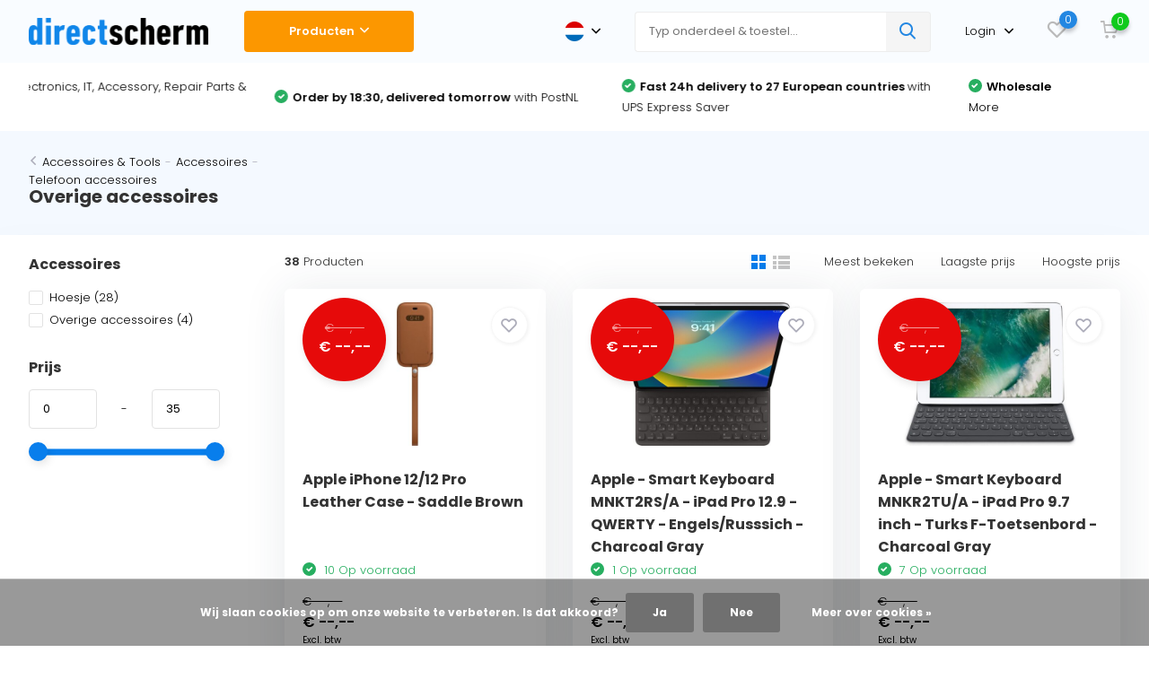

--- FILE ---
content_type: text/html;charset=utf-8
request_url: https://www.directscherm.nl/nl/accessoires-tools/accessoires/telefoon-accessoires/overige-accessoires/
body_size: 21659
content:
<!doctype html>
<html lang="nl" class="">
	<head>
            <meta charset="utf-8"/>
<!-- [START] 'blocks/head.rain' -->
<!--

  (c) 2008-2026 Lightspeed Netherlands B.V.
  http://www.lightspeedhq.com
  Generated: 24-01-2026 @ 19:06:18

-->
<link rel="canonical" href="https://www.directscherm.nl/nl/accessoires-tools/accessoires/telefoon-accessoires/overige-accessoires/"/>
<link rel="next" href="https://www.directscherm.nl/nl/accessoires-tools/accessoires/telefoon-accessoires/overige-accessoires/page2.html"/>
<link rel="alternate" href="https://www.directscherm.nl/nl/index.rss" type="application/rss+xml" title="Nieuwe producten"/>
<link href="https://cdn.webshopapp.com/assets/cookielaw.css?2025-02-20" rel="stylesheet" type="text/css"/>
<meta name="robots" content="noodp,noydir"/>
<meta property="og:url" content="https://www.directscherm.nl/nl/accessoires-tools/accessoires/telefoon-accessoires/overige-accessoires/?source=facebook"/>
<meta property="og:site_name" content=" DirectScherm: Uw groothandel voor mobiele onderdelen "/>
<meta property="og:title" content="Overige accessoires"/>
<meta property="og:description" content="Welkom bij DirectScherm! Uw groothandel voor mobiele onderdelen, schermen, accessoires en reparaties. Vandaag besteld = morgen in huis!"/>
<script>
<!-- Hotjar Tracking Code for www.directscherm.nl -->
<script>
        (function(h,o,t,j,a,r){
                h.hj=h.hj||function(){(h.hj.q=h.hj.q||[]).push(arguments)};
                h._hjSettings={hjid:2393425,hjsv:6};
                a=o.getElementsByTagName('head')[0];
                r=o.createElement('script');r.async=1;
                r.src=t+h._hjSettings.hjid+j+h._hjSettings.hjsv;
                a.appendChild(r);
        })(window,document,'https://static.hotjar.com/c/hotjar-','.js?sv=');
</script>
</script>
<script>
<!-- Start of directscherm Zendesk Widget script -->
<script id="ze-snippet" src="https://static.zdassets.com/ekr/snippet.js?key=d7d9a35d-de15-4b9e-bdd2-2372c72c2819"> </script>
<!-- End of directscherm Zendesk Widget script -->
</script>
<script src="https://app.dmws.plus/shop-assets/299917/dmws-plus-loader.js?id=b0195e7cadbbe8b05bebe0c250240b5e"></script>
<!--[if lt IE 9]>
<script src="https://cdn.webshopapp.com/assets/html5shiv.js?2025-02-20"></script>
<![endif]-->
<!-- [END] 'blocks/head.rain' -->
		<meta http-equiv="x-ua-compatible" content="ie=edge">
		<title>Overige accessoires -  DirectScherm: Uw groothandel voor mobiele onderdelen </title>
		<meta name="description" content="Welkom bij DirectScherm! Uw groothandel voor mobiele onderdelen, schermen, accessoires en reparaties. Vandaag besteld = morgen in huis!">
		<meta name="keywords" content="Overige, accessoires">
		<meta name="theme-color" content="#ffffff">
		<meta name="MobileOptimized" content="320">
		<meta name="HandheldFriendly" content="true">
		<meta name="viewport" content="width=device-width, initial-scale=1, initial-scale=1, minimum-scale=1, maximum-scale=1, user-scalable=no">
		<meta name="author" content="https://www.dmws.nl/">
		
		<link rel="preconnect" href="https://fonts.googleapis.com">
		<link rel="dns-prefetch" href="https://fonts.googleapis.com">
		<link rel="preconnect" href="https://ajax.googleapis.com">
		<link rel="dns-prefetch" href="https://ajax.googleapis.com">
		<link rel="preconnect" href="https://www.gstatic.com" crossorigin="anonymous">
		<link rel="dns-prefetch" href="https://www.gstatic.com" crossorigin="anonymous">
		<link rel="preconnect" href="//cdn.webshopapp.com/">
		<link rel="dns-prefetch" href="//cdn.webshopapp.com/">
    
    		<link rel="preload" href="https://fonts.googleapis.com/css?family=Poppins:300,400,500,600,700,800,900%7CPoppins:300,400,500,600,700,800,900" as="style">
    <link rel="preload" href="https://cdn.webshopapp.com/shops/299917/themes/175532/assets/owl-carousel-min.css?20250911112754" as="style">
    <link rel="preload" href="https://cdn.webshopapp.com/shops/299917/themes/175532/assets/fancybox.css?20250911112754" as="style">
    <link rel="preload" href="https://cdn.webshopapp.com/shops/299917/themes/175532/assets/icomoon.css?20250911112754" as="style">
    <link rel="preload" href="https://cdn.webshopapp.com/shops/299917/themes/175532/assets/compete.css?20250911112754" as="style">
    <link rel="preload" href="https://cdn.webshopapp.com/shops/299917/themes/175532/assets/custom.css?20250911112754" as="style">
    <link rel="preload" href="https://cdn.webshopapp.com/shops/299917/themes/175532/assets/style.css?20250911112754" as="style">
    
    <link rel="preload" href="https://cdn.webshopapp.com/shops/299917/themes/175532/assets/jquery-3-4-1-min.js?20250911112754" as="script">
    <link rel="preload" href="https://cdn.webshopapp.com/shops/299917/themes/175532/assets/jquery-ui.js?20250911112754" as="script">
    <link rel="preload" href="https://cdn.webshopapp.com/shops/299917/themes/175532/assets/js-cookie-min.js?20250911112754" as="script">
    <link rel="preload" href="https://cdn.webshopapp.com/shops/299917/themes/175532/assets/owl-carousel-min.js?20250911112754" as="script">
    <link rel="preload" href="https://cdn.webshopapp.com/shops/299917/themes/175532/assets/fancybox.js?20250911112754" as="script">
    <link rel="preload" href="https://cdn.webshopapp.com/shops/299917/themes/175532/assets/lazyload.js?20250911112754" as="script">
    <link rel="preload" href="https://cdn.webshopapp.com/assets/gui.js?2025-02-20" as="script">
    <link rel="preload" href="https://cdn.webshopapp.com/shops/299917/themes/175532/assets/script.js?20250911112754" as="script">
    <link rel="preload" href="https://cdn.webshopapp.com/shops/299917/themes/175532/assets/custom.js?20250911112754" as="script">
        
    <link href="https://fonts.googleapis.com/css?family=Poppins:300,400,500,600,700,800,900%7CPoppins:300,400,500,600,700,800,900" rel="stylesheet" type="text/css">
    <link rel="stylesheet" href="https://cdn.webshopapp.com/shops/299917/themes/175532/assets/owl-carousel-min.css?20250911112754" type="text/css">
    <link rel="stylesheet" href="https://cdn.webshopapp.com/shops/299917/themes/175532/assets/fancybox.css?20250911112754" type="text/css">
    <link rel="stylesheet" href="https://cdn.webshopapp.com/shops/299917/themes/175532/assets/icomoon.css?20250911112754" type="text/css">
    <link rel="stylesheet" href="https://cdn.webshopapp.com/shops/299917/themes/175532/assets/compete.css?20250911112754" type="text/css">
    <link rel="stylesheet" href="https://cdn.webshopapp.com/shops/299917/themes/175532/assets/custom.css?20250911112754" type="text/css">
    <link rel="stylesheet" href="https://cdn.webshopapp.com/shops/299917/themes/175532/assets/style.css?20250911112754" type="text/css">
    
    <script src="https://cdn.webshopapp.com/shops/299917/themes/175532/assets/jquery-3-4-1-min.js?20250911112754"></script>

		<link rel="icon" type="image/x-icon" href="https://cdn.webshopapp.com/shops/299917/themes/175532/v/545477/assets/favicon.ico?20210222141637">
		<link rel="apple-touch-icon" href="https://cdn.webshopapp.com/shops/299917/themes/175532/v/545477/assets/favicon.ico?20210222141637">
    
    <meta name="msapplication-config" content="https://cdn.webshopapp.com/shops/299917/themes/175532/assets/browserconfig.xml?20250911112754">
<meta property="og:title" content="Overige accessoires">
<meta property="og:type" content="website"> 
<meta property="og:site_name" content=" DirectScherm: Uw groothandel voor mobiele onderdelen ">
<meta property="og:url" content="https://www.directscherm.nl/">
<meta property="og:image" content="https://cdn.webshopapp.com/shops/299917/themes/175532/v/2711961/assets/big-block-bg.jpg?20250906092625">
<meta name="twitter:title" content="Overige accessoires">
<meta name="twitter:description" content="Welkom bij DirectScherm! Uw groothandel voor mobiele onderdelen, schermen, accessoires en reparaties. Vandaag besteld = morgen in huis!">
<meta name="twitter:site" content=" DirectScherm: Uw groothandel voor mobiele onderdelen ">
<meta name="twitter:card" content="https://cdn.webshopapp.com/shops/299917/themes/175532/v/545556/assets/logo.png?20210222144340">
<meta name="twitter:image" content="https://cdn.webshopapp.com/shops/299917/themes/175532/v/2711961/assets/big-block-bg.jpg?20250906092625">
<script type="application/ld+json">
  [
        {
      "@context": "http://schema.org/",
      "@type": "Organization",
      "url": "https://www.directscherm.nl/",
      "name": " DirectScherm: Uw groothandel voor mobiele onderdelen ",
      "legalName": " DirectScherm: Uw groothandel voor mobiele onderdelen ",
      "description": "Welkom bij DirectScherm! Uw groothandel voor mobiele onderdelen, schermen, accessoires en reparaties. Vandaag besteld = morgen in huis!",
      "logo": "https://cdn.webshopapp.com/shops/299917/themes/175532/v/545556/assets/logo.png?20210222144340",
      "image": "https://cdn.webshopapp.com/shops/299917/themes/175532/v/2711961/assets/big-block-bg.jpg?20250906092625",
      "contactPoint": {
        "@type": "ContactPoint",
        "contactType": "Customer service",
        "telephone": "053 - 536 9988"
      },
      "address": {
        "@type": "PostalAddress",
        "streetAddress": "Kopersteden 10C",
        "addressLocality": "Nederland",
        "postalCode": " 7547 TK Enschede",
        "addressCountry": "NL"
      }
         
    },
    { 
      "@context": "http://schema.org", 
      "@type": "WebSite", 
      "url": "https://www.directscherm.nl/", 
      "name": " DirectScherm: Uw groothandel voor mobiele onderdelen ",
      "description": "Welkom bij DirectScherm! Uw groothandel voor mobiele onderdelen, schermen, accessoires en reparaties. Vandaag besteld = morgen in huis!",
      "author": [
        {
          "@type": "Organization",
          "url": "https://www.dmws.nl/",
          "name": "DMWS B.V.",
          "address": {
            "@type": "PostalAddress",
            "streetAddress": "Klokgebouw 195 (Strijp-S)",
            "addressLocality": "Eindhoven",
            "addressRegion": "NB",
            "postalCode": "5617 AB",
            "addressCountry": "NL"
          }
        }
      ]
    }
  ]
</script>    
	</head>
	<body>
    <ul class="hidden-data hidden"><li>299917</li><li>175532</li><li>ja</li><li>nl</li><li>live</li><li>info//directscherm/nl</li><li>https://www.directscherm.nl/nl/</li></ul><header id="top" class="hide-on-scroll"><div class="top-wrap fixed default"><section class="main pos-r"><div class="container pos-r"><div class="d-flex align-center justify-between"><div class="d-flex align-center"><div id="mobile-menu-btn" class="d-none show-1000"><div class="hamburger"><span></span><span></span><span></span><span></span></div></div><a href="https://www.directscherm.nl/nl/account/login/" class="hidden show-575-flex"><i class="icon-login"></i></a><div id="logo" class="d-flex align-center"><a href="https://www.directscherm.nl/nl/" accesskey="h"><img class="hide-1000 desktop-logo" src="https://cdn.webshopapp.com/shops/299917/themes/175532/v/545556/assets/logo.png?20210222144340" alt=" DirectScherm: Uw groothandel voor mobiele onderdelen " /><img class="d-none show-1000 mobile-logo" src="https://cdn.webshopapp.com/shops/299917/themes/175532/v/545486/assets/logo-mobile.png?20210222141945" alt=" DirectScherm: Uw groothandel voor mobiele onderdelen " /></a><div id="catbtn" class="hide-1000 btn-wrap"><a href="https://www.directscherm.nl/nl/catalog/" class="btn">Producten <i class="icon-arrow-down"></i></a><div class="categorymenu"><div class="wrap d-flex"><ul class="maincategories"><li><a href="https://www.directscherm.nl/nl/apple/">Apple</a></li><li data-attribute="apple/iphone"  class="with-img"><a href="https://www.directscherm.nl/nl/apple/iphone/"><span class="img"><img src="https://cdn.webshopapp.com/shops/299917/files/412728858/64x44x2/iphone.jpg" alt="iPhone" width="32" height="22"></span>
          iPhone<i class="icon-arrow-right"></i></a></li><li data-attribute="apple/ipad"  class="with-img"><a href="https://www.directscherm.nl/nl/apple/ipad/"><span class="img"><img src="https://cdn.webshopapp.com/shops/299917/files/412729062/64x44x2/ipad.jpg" alt="iPad" width="32" height="22"></span>
          iPad<i class="icon-arrow-right"></i></a></li><li><a href="https://www.directscherm.nl/nl/samsung/">Samsung</a></li><li data-attribute="samsung/smartphones"  class="with-img"><a href="https://www.directscherm.nl/nl/samsung/smartphones/"><span class="img"><img src="https://cdn.webshopapp.com/shops/299917/files/412733654/64x44x2/smartphones.jpg" alt="Smartphones" width="32" height="22"></span>
          Smartphones<i class="icon-arrow-right"></i></a></li><li><a href="https://www.directscherm.nl/nl/overige-merken/">Overige merken</a></li><li data-attribute="overige-merken/smartphones"  class="with-img"><a href="https://www.directscherm.nl/nl/overige-merken/smartphones/"><span class="img"><img src="https://cdn.webshopapp.com/shops/299917/files/412734216/64x44x2/smartphones.jpg" alt="Smartphones" width="32" height="22"></span>
          Smartphones<i class="icon-arrow-right"></i></a></li><li data-attribute="overige-merken/tablets"  class="with-img"><a href="https://www.directscherm.nl/nl/overige-merken/tablets/"><span class="img"><img src="https://cdn.webshopapp.com/shops/299917/files/412734561/64x44x2/tablets.jpg" alt="Tablets" width="32" height="22"></span>
          Tablets<i class="icon-arrow-right"></i></a></li><li><a href="https://www.directscherm.nl/nl/accessoires-tools/">Accessoires &amp; Tools</a></li><li data-attribute="accessoires-tools/accessoires"  class="with-img"><a href="https://www.directscherm.nl/nl/accessoires-tools/accessoires/"><span class="img"><img src="https://cdn.webshopapp.com/shops/299917/files/412738202/64x44x2/accessoires.jpg" alt="Accessoires" width="32" height="22"></span>
          Accessoires<i class="icon-arrow-right"></i></a></li><li data-attribute="accessoires-tools/gereedschap"  class="with-img"><a href="https://www.directscherm.nl/nl/accessoires-tools/gereedschap/"><span class="img"><img src="https://cdn.webshopapp.com/shops/299917/files/412740230/64x44x2/gereedschap.jpg" alt="Gereedschap" width="32" height="22"></span>
          Gereedschap<i class="icon-arrow-right"></i></a></li></ul><div class="subcategories"><div class="wrapper" data-category="apple/iphone"><ul><li class="sub"><a href="https://www.directscherm.nl/nl/apple/iphone/iphone-17-serie/">iPhone 17 serie</a></li><ul><li><a class="subsub" href="https://www.directscherm.nl/nl/apple/iphone/iphone-17-serie/iphone-17-pro-max/" data-img="https://cdn.webshopapp.com/assets/blank.gif?2025-02-20" data-models="">iPhone 17 Pro Max</a></li><li><a class="subsub" href="https://www.directscherm.nl/nl/apple/iphone/iphone-17-serie/iphone-17-pro/" data-img="https://cdn.webshopapp.com/assets/blank.gif?2025-02-20" data-models="">iPhone 17 Pro</a></li><li><a class="subsub" href="https://www.directscherm.nl/nl/apple/iphone/iphone-17-serie/iphone-17/" data-img="https://cdn.webshopapp.com/assets/blank.gif?2025-02-20" data-models="">iPhone 17</a></li><li><a class="subsub" href="https://www.directscherm.nl/nl/apple/iphone/iphone-17-serie/iphone-17-air/" data-img="https://cdn.webshopapp.com/assets/blank.gif?2025-02-20" data-models="">iPhone 17 Air</a></li></ul></ul><ul><li class="sub"><a href="https://www.directscherm.nl/nl/apple/iphone/iphone-16-serie/">iPhone 16 serie</a></li><ul><li><a class="subsub" href="https://www.directscherm.nl/nl/apple/iphone/iphone-16-serie/iphone-16-pro-max/" data-img="https://cdn.webshopapp.com/assets/blank.gif?2025-02-20" data-models="">iPhone 16 Pro max</a></li><li><a class="subsub" href="https://www.directscherm.nl/nl/apple/iphone/iphone-16-serie/iphone-16-pro/" data-img="https://cdn.webshopapp.com/assets/blank.gif?2025-02-20" data-models="">iPhone 16 Pro</a></li><li><a class="subsub" href="https://www.directscherm.nl/nl/apple/iphone/iphone-16-serie/iphone-16-plus/" data-img="https://cdn.webshopapp.com/assets/blank.gif?2025-02-20" data-models="">iPhone 16 Plus</a></li><li><a class="subsub" href="https://www.directscherm.nl/nl/apple/iphone/iphone-16-serie/iphone-16/" data-img="https://cdn.webshopapp.com/assets/blank.gif?2025-02-20" data-models="">iPhone 16</a></li><li><a class="subsub" href="https://www.directscherm.nl/nl/apple/iphone/iphone-16-serie/iphone-16e/" data-img="https://cdn.webshopapp.com/assets/blank.gif?2025-02-20" data-models="">iPhone 16e</a></li></ul></ul><ul><li class="sub"><a href="https://www.directscherm.nl/nl/apple/iphone/iphone-15-serie/">iPhone 15 serie</a></li><ul><li><a class="subsub" href="https://www.directscherm.nl/nl/apple/iphone/iphone-15-serie/iphone-15-pro-max/" data-img="https://cdn.webshopapp.com/assets/blank.gif?2025-02-20" data-models="">iPhone 15 Pro Max</a></li><li><a class="subsub" href="https://www.directscherm.nl/nl/apple/iphone/iphone-15-serie/iphone-15-pro/" data-img="https://cdn.webshopapp.com/assets/blank.gif?2025-02-20" data-models="">iPhone 15 Pro</a></li><li><a class="subsub" href="https://www.directscherm.nl/nl/apple/iphone/iphone-15-serie/iphone-15-plus/" data-img="https://cdn.webshopapp.com/assets/blank.gif?2025-02-20" data-models="">iPhone 15 Plus</a></li><li><a class="subsub" href="https://www.directscherm.nl/nl/apple/iphone/iphone-15-serie/iphone-15/" data-img="https://cdn.webshopapp.com/assets/blank.gif?2025-02-20" data-models="">iPhone 15</a></li></ul></ul><ul><li class="sub"><a href="https://www.directscherm.nl/nl/apple/iphone/iphone-14-serie/">iPhone 14 serie</a></li><ul><li><a class="subsub" href="https://www.directscherm.nl/nl/apple/iphone/iphone-14-serie/iphone-14-pro-max/" data-img="https://cdn.webshopapp.com/assets/blank.gif?2025-02-20" data-models="">iPhone 14 Pro Max</a></li><li><a class="subsub" href="https://www.directscherm.nl/nl/apple/iphone/iphone-14-serie/iphone-14-pro/" data-img="https://cdn.webshopapp.com/assets/blank.gif?2025-02-20" data-models="">iPhone 14 Pro</a></li><li><a class="subsub" href="https://www.directscherm.nl/nl/apple/iphone/iphone-14-serie/iphone-14-plus/" data-img="https://cdn.webshopapp.com/assets/blank.gif?2025-02-20" data-models="">iPhone 14 Plus</a></li><li><a class="subsub" href="https://www.directscherm.nl/nl/apple/iphone/iphone-14-serie/iphone-14/" data-img="https://cdn.webshopapp.com/assets/blank.gif?2025-02-20" data-models="">iPhone 14</a></li></ul></ul><ul><li class="sub"><a href="https://www.directscherm.nl/nl/apple/iphone/iphone-13-serie/">iPhone 13 serie</a></li><ul><li><a class="subsub" href="https://www.directscherm.nl/nl/apple/iphone/iphone-13-serie/iphone-13-pro-max/" data-img="https://cdn.webshopapp.com/shops/299917/files/382694263/image.jpg" data-models="A2643">iPhone 13 Pro Max</a></li><li><a class="subsub" href="https://www.directscherm.nl/nl/apple/iphone/iphone-13-serie/iphone-13-pro/" data-img="https://cdn.webshopapp.com/shops/299917/files/382694253/image.jpg" data-models="A2638">iPhone 13 Pro</a></li><li><a class="subsub" href="https://www.directscherm.nl/nl/apple/iphone/iphone-13-serie/iphone-13/" data-img="https://cdn.webshopapp.com/shops/299917/files/382694239/image.jpg" data-models="A2633">iPhone 13</a></li><li><a class="subsub" href="https://www.directscherm.nl/nl/apple/iphone/iphone-13-serie/iphone-13-mini/" data-img="https://cdn.webshopapp.com/shops/299917/files/382694235/image.jpg" data-models="A2628">iPhone 13 Mini</a></li></ul></ul><ul><li class="sub"><a href="https://www.directscherm.nl/nl/apple/iphone/iphone-12-serie/">iPhone 12 serie</a></li><ul><li><a class="subsub" href="https://www.directscherm.nl/nl/apple/iphone/iphone-12-serie/iphone-12-pro-max/" data-img="https://cdn.webshopapp.com/shops/299917/files/365901891/image.jpg" data-models="A2411">iPhone 12 Pro Max</a></li><li><a class="subsub" href="https://www.directscherm.nl/nl/apple/iphone/iphone-12-serie/iphone-12-pro/" data-img="https://cdn.webshopapp.com/shops/299917/files/366061397/image.jpg" data-models="A2407">iPhone 12 Pro</a></li><li><a class="subsub" href="https://www.directscherm.nl/nl/apple/iphone/iphone-12-serie/iphone-12/" data-img="https://cdn.webshopapp.com/shops/299917/files/366061408/image.jpg" data-models="A2403">iPhone 12</a></li><li><a class="subsub" href="https://www.directscherm.nl/nl/apple/iphone/iphone-12-serie/iphone-12-mini/" data-img="https://cdn.webshopapp.com/shops/299917/files/366061457/image.jpg" data-models="A2399">iPhone 12 Mini</a></li></ul></ul><ul><li class="sub"><a href="https://www.directscherm.nl/nl/apple/iphone/iphone-11-serie/">iPhone 11 serie</a></li><ul><li><a class="subsub" href="https://www.directscherm.nl/nl/apple/iphone/iphone-11-serie/iphone-11-pro-max/" data-img="https://cdn.webshopapp.com/shops/299917/files/366061390/image.jpg" data-models="A2218">iPhone 11 Pro Max</a></li><li><a class="subsub" href="https://www.directscherm.nl/nl/apple/iphone/iphone-11-serie/iphone-11-pro/" data-img="https://cdn.webshopapp.com/shops/299917/files/366061394/image.jpg" data-models="A2215">iPhone 11 Pro</a></li><li><a class="subsub" href="https://www.directscherm.nl/nl/apple/iphone/iphone-11-serie/iphone-11/" data-img="https://cdn.webshopapp.com/shops/299917/files/366061395/image.jpg" data-models="A2221 ">iPhone 11 </a></li></ul></ul><ul><li class="sub"><a href="https://www.directscherm.nl/nl/apple/iphone/iphone-x-serie/">iPhone X serie</a></li><ul><li><a class="subsub" href="https://www.directscherm.nl/nl/apple/iphone/iphone-x-serie/iphone-xs-max/" data-img="https://cdn.webshopapp.com/shops/299917/files/366061530/image.jpg" data-models="A1921">iPhone XS Max</a></li><li><a class="subsub" href="https://www.directscherm.nl/nl/apple/iphone/iphone-x-serie/iphone-xs/" data-img="https://cdn.webshopapp.com/shops/299917/files/366061531/image.jpg" data-models="A1920">iPhone XS</a></li><li><a class="subsub" href="https://www.directscherm.nl/nl/apple/iphone/iphone-x-serie/iphone-xr/" data-img="https://cdn.webshopapp.com/shops/299917/files/366061532/image.jpg" data-models="A1984">iPhone XR</a></li><li><a class="subsub" href="https://www.directscherm.nl/nl/apple/iphone/iphone-x-serie/iphone-x/" data-img="https://cdn.webshopapp.com/shops/299917/files/366061533/image.jpg" data-models="A1901">iPhone X</a></li></ul></ul><ul><li class="sub"><a href="https://www.directscherm.nl/nl/apple/iphone/iphone-8-serie/">iPhone 8 serie</a></li><ul><li><a class="subsub" href="https://www.directscherm.nl/nl/apple/iphone/iphone-8-serie/iphone-8/" data-img="https://cdn.webshopapp.com/shops/299917/files/366061547/image.jpg" data-models="A1863">iPhone 8</a></li></ul></ul><ul><li class="sub"><a href="https://www.directscherm.nl/nl/apple/iphone/iphone-7-serie/">iPhone 7 serie</a></li><ul><li><a class="subsub" href="https://www.directscherm.nl/nl/apple/iphone/iphone-7-serie/iphone-7/" data-img="https://cdn.webshopapp.com/shops/299917/files/366061600/image.jpg" data-models="A1660">iPhone 7</a></li></ul></ul><ul><li class="sub"><a href="https://www.directscherm.nl/nl/apple/iphone/iphone-6-serie/">iPhone 6 serie</a></li><ul><li><a class="subsub" href="https://www.directscherm.nl/nl/apple/iphone/iphone-6-serie/iphone-6s-plus/" data-img="https://cdn.webshopapp.com/shops/299917/files/366061622/image.jpg" data-models="A1634">iPhone 6S Plus</a></li><li><a class="subsub" href="https://www.directscherm.nl/nl/apple/iphone/iphone-6-serie/iphone-6s/" data-img="https://cdn.webshopapp.com/shops/299917/files/366061625/image.jpg" data-models="A1633">iPhone 6S</a></li><li><a class="subsub" href="https://www.directscherm.nl/nl/apple/iphone/iphone-6-serie/iphone-6-plus/" data-img="https://cdn.webshopapp.com/shops/299917/files/366061628/image.jpg" data-models="A1522">iPhone 6 Plus</a></li><li><a class="subsub" href="https://www.directscherm.nl/nl/apple/iphone/iphone-6-serie/iphone-6/" data-img="https://cdn.webshopapp.com/shops/299917/files/366061631/image.jpg" data-models="A1549">iPhone 6</a></li></ul></ul><ul><li class="sub"><a href="https://www.directscherm.nl/nl/apple/iphone/iphone-se-serie/">iPhone SE serie</a></li><ul><li><a class="subsub" href="https://www.directscherm.nl/nl/apple/iphone/iphone-se-serie/iphone-se-2022/" data-img="https://cdn.webshopapp.com/assets/blank.gif?2025-02-20" data-models="">iPhone SE - 2022</a></li><li><a class="subsub" href="https://www.directscherm.nl/nl/apple/iphone/iphone-se-serie/iphone-se-2020/" data-img="https://cdn.webshopapp.com/shops/299917/files/366061681/image.jpg" data-models="A2296">iPhone SE - 2020</a></li><li><a class="subsub" href="https://www.directscherm.nl/nl/apple/iphone/iphone-se-serie/iphone-se/" data-img="https://cdn.webshopapp.com/shops/299917/files/366061682/image.jpg" data-models="A1723">iPhone SE</a></li></ul></ul><div class="cat-img"><img src="" alt="iPhone" width="200" height="250"></div><div class="compatible_model"><h5>Compatible</h5></div></div><div class="wrapper" data-category="apple/ipad"><ul><li class="sub"><a href="https://www.directscherm.nl/nl/apple/ipad/ipad-serie/">iPad serie</a></li><ul><li><a class="subsub" href="https://www.directscherm.nl/nl/apple/ipad/ipad-serie/ipad-2025/" data-img="https://cdn.webshopapp.com/assets/blank.gif?2025-02-20" data-models="">iPad 2025</a></li><li><a class="subsub" href="https://www.directscherm.nl/nl/apple/ipad/ipad-serie/ipad-2022/" data-img="https://cdn.webshopapp.com/assets/blank.gif?2025-02-20" data-models="">iPad 2022</a></li><li><a class="subsub" href="https://www.directscherm.nl/nl/apple/ipad/ipad-serie/ipad-2021/" data-img="https://cdn.webshopapp.com/assets/blank.gif?2025-02-20" data-models="A2602,A2603,A2604,A2605">iPad 2021</a></li><li><a class="subsub" href="https://www.directscherm.nl/nl/apple/ipad/ipad-serie/ipad-2020/" data-img="https://cdn.webshopapp.com/shops/299917/files/366062849/image.jpg" data-models="A2270,A2428,A2429,A2430">iPad 2020</a></li><li><a class="subsub" href="https://www.directscherm.nl/nl/apple/ipad/ipad-serie/ipad-2019/" data-img="https://cdn.webshopapp.com/shops/299917/files/366062848/image.jpg" data-models="A2197,A2200,A2198">iPad 2019</a></li><li><a class="subsub" href="https://www.directscherm.nl/nl/apple/ipad/ipad-serie/ipad-2018/" data-img="https://cdn.webshopapp.com/shops/299917/files/366062847/image.jpg" data-models="A1893,A1954">iPad 2018</a></li><li><a class="subsub" href="https://www.directscherm.nl/nl/apple/ipad/ipad-serie/ipad-2017/" data-img="https://cdn.webshopapp.com/shops/299917/files/366062846/image.jpg" data-models="A1822,A1823">iPad 2017</a></li></ul></ul><ul><li class="sub"><a href="https://www.directscherm.nl/nl/apple/ipad/ipad-mini-serie/">iPad Mini serie</a></li><ul><li><a class="subsub" href="https://www.directscherm.nl/nl/apple/ipad/ipad-mini-serie/ipad-mini-7/" data-img="https://cdn.webshopapp.com/assets/blank.gif?2025-02-20" data-models="">iPad Mini 7</a></li><li><a class="subsub" href="https://www.directscherm.nl/nl/apple/ipad/ipad-mini-serie/ipad-mini-5-2019/" data-img="https://cdn.webshopapp.com/shops/299917/files/366062953/image.jpg" data-models="A2133,A2124, A2126,A2125">iPad Mini 5 - 2019</a></li><li><a class="subsub" href="https://www.directscherm.nl/nl/apple/ipad/ipad-mini-serie/ipad-mini-4/" data-img="https://cdn.webshopapp.com/shops/299917/files/366062946/image.jpg" data-models="A1538,A1550">iPad Mini 4</a></li><li><a class="subsub" href="https://www.directscherm.nl/nl/apple/ipad/ipad-mini-serie/ipad-mini-2/" data-img="https://cdn.webshopapp.com/shops/299917/files/366062944/image.jpg" data-models="A1489,A1490,A1491">iPad Mini 2</a></li></ul></ul><ul><li class="sub"><a href="https://www.directscherm.nl/nl/apple/ipad/ipad-pro-serie/">iPad Pro serie</a></li><ul><li><a class="subsub" href="https://www.directscherm.nl/nl/apple/ipad/ipad-pro-serie/ipad-pro-13-inch-2024/" data-img="https://cdn.webshopapp.com/assets/blank.gif?2025-02-20" data-models="">iPad Pro 13 inch - 2024</a></li><li><a class="subsub" href="https://www.directscherm.nl/nl/apple/ipad/ipad-pro-serie/ipad-pro-129-inch-2015/" data-img="https://cdn.webshopapp.com/shops/299917/files/366062998/image.jpg" data-models="A1584,A1652">iPad Pro 12.9 inch - 2015</a></li><li><a class="subsub" href="https://www.directscherm.nl/nl/apple/ipad/ipad-pro-serie/ipad-pro-11-inch-2024/" data-img="https://cdn.webshopapp.com/assets/blank.gif?2025-02-20" data-models="">iPad Pro 11 inch - 2024</a></li><li><a class="subsub" href="https://www.directscherm.nl/nl/apple/ipad/ipad-pro-serie/ipad-pro-11-inch-2021/" data-img="https://cdn.webshopapp.com/assets/blank.gif?2025-02-20" data-models="A2377,A2301,A2459,A2460">iPad Pro 11 inch - 2021</a></li><li><a class="subsub" href="https://www.directscherm.nl/nl/apple/ipad/ipad-pro-serie/ipad-pro-11-inch-2020/" data-img="https://cdn.webshopapp.com/shops/299917/files/366063002/image.jpg" data-models="A2228,A2068, A2230,A2231">iPad Pro 11 inch - 2020</a></li><li><a class="subsub" href="https://www.directscherm.nl/nl/apple/ipad/ipad-pro-serie/ipad-pro-11-inch-2018/" data-img="https://cdn.webshopapp.com/shops/299917/files/366062997/image.jpg" data-models="A1980,A2013, A1934,A1979">iPad Pro 11 inch - 2018</a></li><li><a class="subsub" href="https://www.directscherm.nl/nl/apple/ipad/ipad-pro-serie/ipad-pro-105-inch/" data-img="https://cdn.webshopapp.com/shops/299917/files/366062996/image.jpg" data-models="A1701,A1709,A1852">iPad Pro 10.5 inch</a></li><li><a class="subsub" href="https://www.directscherm.nl/nl/apple/ipad/ipad-pro-serie/ipad-pro-97-inch/" data-img="https://cdn.webshopapp.com/shops/299917/files/366062995/image.jpg" data-models="A1673,A1674,A1675">iPad Pro 9.7 inch</a></li></ul></ul><ul><li class="sub"><a href="https://www.directscherm.nl/nl/apple/ipad/ipad-air-serie/">iPad Air serie</a></li><ul><li><a class="subsub" href="https://www.directscherm.nl/nl/apple/ipad/ipad-air-serie/ipad-air-7-2025-13/" data-img="https://cdn.webshopapp.com/assets/blank.gif?2025-02-20" data-models=""> iPad Air 7 - 2025 13&quot;</a></li><li><a class="subsub" href="https://www.directscherm.nl/nl/apple/ipad/ipad-air-serie/ipad-air-7-2025-11/" data-img="https://cdn.webshopapp.com/assets/blank.gif?2025-02-20" data-models="">iPad Air 7 - 2025 11&quot;</a></li><li><a class="subsub" href="https://www.directscherm.nl/nl/apple/ipad/ipad-air-serie/ipad-air-6-2024-13/" data-img="https://cdn.webshopapp.com/assets/blank.gif?2025-02-20" data-models="">iPad Air 6 - 2024 13&quot;</a></li><li><a class="subsub" href="https://www.directscherm.nl/nl/apple/ipad/ipad-air-serie/ipad-air-6-2024-11/" data-img="https://cdn.webshopapp.com/assets/blank.gif?2025-02-20" data-models="">iPad Air 6 - 2024 11&quot;</a></li><li><a class="subsub" href="https://www.directscherm.nl/nl/apple/ipad/ipad-air-serie/ipad-air-5/" data-img="https://cdn.webshopapp.com/assets/blank.gif?2025-02-20" data-models="A2589,A2591,A2588">iPad Air 5</a></li><li><a class="subsub" href="https://www.directscherm.nl/nl/apple/ipad/ipad-air-serie/ipad-air-4/" data-img="https://cdn.webshopapp.com/shops/299917/files/366063047/image.jpg" data-models="A2324,A2072,A2325,A2316">iPad Air 4</a></li><li><a class="subsub" href="https://www.directscherm.nl/nl/apple/ipad/ipad-air-serie/ipad-air-3-2019/" data-img="https://cdn.webshopapp.com/shops/299917/files/366063048/image.jpg" data-models="A2152,A2123,A2153,A2154">iPad Air 3 - 2019</a></li><li><a class="subsub" href="https://www.directscherm.nl/nl/apple/ipad/ipad-air-serie/ipad-air-2/" data-img="https://cdn.webshopapp.com/shops/299917/files/366063049/image.jpg" data-models="A1566,A1567">iPad Air 2</a></li><li><a class="subsub" href="https://www.directscherm.nl/nl/apple/ipad/ipad-air-serie/ipad-air/" data-img="https://cdn.webshopapp.com/assets/blank.gif?2025-02-20" data-models="A1474,A1475,A1476">iPad Air</a></li></ul></ul><div class="cat-img"><img src="" alt="iPad" width="200" height="250"></div><div class="compatible_model"><h5>Compatible</h5></div></div><div class="wrapper" data-category="samsung/smartphones"><ul><li class="sub"><a href="https://www.directscherm.nl/nl/samsung/smartphones/s-serie/">S-serie</a></li><ul><li><a class="subsub" href="https://www.directscherm.nl/nl/samsung/smartphones/s-serie/galaxy-s21-plus/" data-img="https://cdn.webshopapp.com/shops/299917/files/378922415/image.jpg" data-models="SM-G996">Galaxy S21 Plus</a></li><li><a class="subsub" href="https://www.directscherm.nl/nl/samsung/smartphones/s-serie/galaxy-s20-ultra/" data-img="https://cdn.webshopapp.com/shops/299917/files/378922468/image.jpg" data-models="SM-G988"> Galaxy S20 Ultra</a></li><li><a class="subsub" href="https://www.directscherm.nl/nl/samsung/smartphones/s-serie/galaxy-s20/" data-img="https://cdn.webshopapp.com/shops/299917/files/378922511/image.jpg" data-models="SM-G980,SMG981"> Galaxy S20</a></li></ul></ul><ul><li class="sub"><a href="https://www.directscherm.nl/nl/samsung/smartphones/a-serie/">A-serie</a></li><ul><li><a class="subsub" href="https://www.directscherm.nl/nl/samsung/smartphones/a-serie/galaxy-a42/" data-img="https://cdn.webshopapp.com/shops/299917/files/379245371/image.jpg" data-models="SM-A426">Galaxy A42</a></li><li><a class="subsub" href="https://www.directscherm.nl/nl/samsung/smartphones/a-serie/galaxy-a02s/" data-img="https://cdn.webshopapp.com/shops/299917/files/379251466/image.jpg" data-models="SM-A025G,SM-A025F">Galaxy A02s</a></li></ul></ul><div class="cat-img"><img src="" alt="Smartphones" width="200" height="250"></div><div class="compatible_model"><h5>Compatible</h5></div></div><div class="wrapper" data-category="overige-merken/smartphones"><ul><li class="sub"><a href="https://www.directscherm.nl/nl/overige-merken/smartphones/huawei/">Huawei</a></li><ul><li><a class="subsub" href="https://www.directscherm.nl/nl/overige-merken/smartphones/huawei/p30/" data-img="https://cdn.webshopapp.com/shops/299917/files/379439738/image.jpg" data-models="">P30</a></li><li><a class="subsub" href="https://www.directscherm.nl/nl/overige-merken/smartphones/huawei/p-serie/" data-img="https://cdn.webshopapp.com/shops/299917/files/379429660/image.jpg" data-models="">P-serie</a></li><li><a class="subsub" href="https://www.directscherm.nl/nl/overige-merken/smartphones/huawei/smartphones/" data-img="https://cdn.webshopapp.com/shops/299917/files/365704323/image.jpg" data-models="">Smartphones</a></li></ul></ul><ul><li class="sub"><a href="https://www.directscherm.nl/nl/overige-merken/smartphones/oppo/">OPPO</a></li></ul><div class="cat-img"><img src="" alt="Smartphones" width="200" height="250"></div><div class="compatible_model"><h5>Compatible</h5></div></div><div class="wrapper" data-category="overige-merken/tablets"><ul><li class="sub"><a href="https://www.directscherm.nl/nl/overige-merken/tablets/microsoft/">Microsoft</a></li><ul><li><a class="subsub" href="https://www.directscherm.nl/nl/overige-merken/tablets/microsoft/surface-pro-2/" data-img="https://cdn.webshopapp.com/assets/blank.gif?2025-02-20" data-models="">Surface Pro 2</a></li></ul></ul><div class="cat-img"><img src="" alt="Tablets" width="200" height="250"></div><div class="compatible_model"><h5>Compatible</h5></div></div><div class="wrapper" data-category="accessoires-tools/accessoires"><ul><li class="sub"><a href="https://www.directscherm.nl/nl/accessoires-tools/accessoires/merken/">Merken</a></li><ul><li><a class="subsub" href="https://www.directscherm.nl/nl/accessoires-tools/accessoires/merken/baseus/" data-img="https://cdn.webshopapp.com/assets/blank.gif?2025-02-20" data-models="">Baseus</a></li><li><a class="subsub" href="https://www.directscherm.nl/nl/accessoires-tools/accessoires/merken/ugreen/" data-img="https://cdn.webshopapp.com/assets/blank.gif?2025-02-20" data-models="">Ugreen</a></li><li><a class="subsub" href="https://www.directscherm.nl/nl/accessoires-tools/accessoires/merken/nuglas/" data-img="https://cdn.webshopapp.com/assets/blank.gif?2025-02-20" data-models="">NuGlas</a></li><li><a class="subsub" href="https://www.directscherm.nl/nl/accessoires-tools/accessoires/merken/joyroom/" data-img="https://cdn.webshopapp.com/assets/blank.gif?2025-02-20" data-models="">Joyroom</a></li><li><a class="subsub" href="https://www.directscherm.nl/nl/accessoires-tools/accessoires/merken/apple/" data-img="https://cdn.webshopapp.com/assets/blank.gif?2025-02-20" data-models="">Apple</a></li><li><a class="subsub" href="https://www.directscherm.nl/nl/accessoires-tools/accessoires/merken/caasi/" data-img="https://cdn.webshopapp.com/assets/blank.gif?2025-02-20" data-models="">Caasi</a></li><li><a class="subsub" href="https://www.directscherm.nl/nl/accessoires-tools/accessoires/merken/dux-ducis/" data-img="https://cdn.webshopapp.com/assets/blank.gif?2025-02-20" data-models="">Dux Ducis</a></li><li><a class="subsub" href="https://www.directscherm.nl/nl/accessoires-tools/accessoires/merken/spigen/" data-img="https://cdn.webshopapp.com/assets/blank.gif?2025-02-20" data-models="">Spigen</a></li></ul></ul><ul><li class="sub"><a href="https://www.directscherm.nl/nl/accessoires-tools/accessoires/telefoon-accessoires/">Telefoon accessoires</a></li><ul><li><a class="subsub" href="https://www.directscherm.nl/nl/accessoires-tools/accessoires/telefoon-accessoires/opladers/" data-img="https://cdn.webshopapp.com/shops/299917/files/414881461/image.jpg" data-models="">Opladers</a></li><li><a class="subsub" href="https://www.directscherm.nl/nl/accessoires-tools/accessoires/telefoon-accessoires/oordopjes/" data-img="https://cdn.webshopapp.com/assets/blank.gif?2025-02-20" data-models="">Oordopjes</a></li><li><a class="subsub" href="https://www.directscherm.nl/nl/accessoires-tools/accessoires/telefoon-accessoires/kabels/" data-img="https://cdn.webshopapp.com/shops/299917/files/410660978/image.jpg" data-models="">Kabels</a></li><li><a class="subsub" href="https://www.directscherm.nl/nl/accessoires-tools/accessoires/telefoon-accessoires/screenprotectors/" data-img="https://cdn.webshopapp.com/assets/blank.gif?2025-02-20" data-models="">Screenprotectors</a></li><li><a class="subsub" href="https://www.directscherm.nl/nl/accessoires-tools/accessoires/telefoon-accessoires/hoesjes/" data-img="https://cdn.webshopapp.com/assets/blank.gif?2025-02-20" data-models="">Hoesjes</a></li><li><a class="subsub" href="https://www.directscherm.nl/nl/accessoires-tools/accessoires/telefoon-accessoires/telefoonhouders/" data-img="https://cdn.webshopapp.com/assets/blank.gif?2025-02-20" data-models="">Telefoonhouders</a></li><li><a class="subsub" href="https://www.directscherm.nl/nl/accessoires-tools/accessoires/telefoon-accessoires/autoladers/" data-img="https://cdn.webshopapp.com/assets/blank.gif?2025-02-20" data-models="">Autoladers</a></li><li><a class="subsub" href="https://www.directscherm.nl/nl/accessoires-tools/accessoires/telefoon-accessoires/overige-accessoires/" data-img="https://cdn.webshopapp.com/assets/blank.gif?2025-02-20" data-models="">Overige accessoires</a></li></ul></ul><ul><li class="sub"><a href="https://www.directscherm.nl/nl/accessoires-tools/accessoires/laptop-accessoires/">Laptop  accessoires</a></li></ul><ul><li class="sub"><a href="https://www.directscherm.nl/nl/accessoires-tools/accessoires/snel-naar/">Snel naar</a></li><ul><li><a class="subsub" href="https://www.directscherm.nl/nl/accessoires-tools/accessoires/snel-naar/apple-bulk-accessoires/" data-img="https://cdn.webshopapp.com/assets/blank.gif?2025-02-20" data-models="">Apple bulk accessoires</a></li><li><a class="subsub" href="https://www.directscherm.nl/nl/accessoires-tools/accessoires/snel-naar/nuglas-screen-protector/" data-img="https://cdn.webshopapp.com/assets/blank.gif?2025-02-20" data-models="">NuGlas screen protector</a></li><li><a class="subsub" href="https://www.directscherm.nl/nl/accessoires-tools/accessoires/snel-naar/leegverkoop/" data-img="https://cdn.webshopapp.com/assets/blank.gif?2025-02-20" data-models="">Leegverkoop</a></li><li><a class="subsub" href="https://www.directscherm.nl/nl/accessoires-tools/accessoires/snel-naar/apple-12-mini-silicone-case-with-magsafe/" data-img="https://cdn.webshopapp.com/assets/blank.gif?2025-02-20" data-models="">Apple 12 Mini Silicone case with Magsafe</a></li><li><a class="subsub" href="https://www.directscherm.nl/nl/accessoires-tools/accessoires/snel-naar/baseus-accessory/" data-img="https://cdn.webshopapp.com/assets/blank.gif?2025-02-20" data-models="">Baseus accessory</a></li></ul></ul><div class="cat-img"><img src="" alt="Accessoires" width="200" height="250"></div><div class="compatible_model"><h5>Compatible</h5></div></div><div class="wrapper" data-category="accessoires-tools/gereedschap"><ul><li class="sub"><a href="https://www.directscherm.nl/nl/accessoires-tools/gereedschap/alle-gereedschap/">Alle gereedschap</a></li><ul><li><a class="subsub" href="https://www.directscherm.nl/nl/accessoires-tools/gereedschap/alle-gereedschap/lijm/" data-img="https://cdn.webshopapp.com/assets/blank.gif?2025-02-20" data-models="">Lijm</a></li></ul></ul><div class="cat-img"><img src="" alt="Gereedschap" width="200" height="250"></div><div class="compatible_model"><h5>Compatible</h5></div></div></div></div></div></div></div></div><div class="d-flex align-center justify-end top-nav"><div class="lang with-drop list hide-768"><div class="current"><img class="lazy" src="https://cdn.webshopapp.com/shops/299917/themes/175532/assets/lazy-preload.jpg?20250911112754" data-src="https://cdn.webshopapp.com/shops/299917/themes/175532/assets/flag-nl.svg?20250911112754" alt="Nederlands" width="22" height="22"><span><i class="icon-arrow-down"></i></span></div><div class="dropdown"><ul><li><a title="Nederlands" lang="nl" href="https://www.directscherm.nl/nl/go/category/11610879"><img class="lazy" src="https://cdn.webshopapp.com/shops/299917/themes/175532/assets/lazy-preload.jpg?20250911112754" data-src="https://cdn.webshopapp.com/shops/299917/themes/175532/assets/flag-nl.svg?20250911112754" alt="Nederlands" width="18" height="18"><span>Nederlands</span></a></li><li><a title="Deutsch" lang="de" href="https://www.directscherm.nl/de/go/category/11610879"><img class="lazy" src="https://cdn.webshopapp.com/shops/299917/themes/175532/assets/lazy-preload.jpg?20250911112754" data-src="https://cdn.webshopapp.com/shops/299917/themes/175532/assets/flag-de.svg?20250911112754" alt="Deutsch" width="18" height="18"><span>Deutsch</span></a></li><li><a title="English (US)" lang="us" href="https://www.directscherm.nl/us/go/category/11610879"><img class="lazy" src="https://cdn.webshopapp.com/shops/299917/themes/175532/assets/lazy-preload.jpg?20250911112754" data-src="https://cdn.webshopapp.com/shops/299917/themes/175532/assets/flag-us.svg?20250911112754" alt="English (US)" width="18" height="18"><span>English (US)</span></a></li></ul></div></div><div id="showSearch" class="hide-575"><input type="search" value="" placeholder="Typ onderdeel &amp; toestel..."><button type="submit" title="Typ eerst het onderdeel en daarna het modelnummer bijv. &quot;batterij S7&quot;" disabled="disabled"><i class="icon-search"></i></button></div><div class="login with-drop hide-575"><a href="https://www.directscherm.nl/nl/account/login/"><span>Login <i class="icon-arrow-down"></i></span></a><div class="dropdown"><form method="post" id="formLogin" action="https://www.directscherm.nl/nl/account/loginPost/?return=https://www.directscherm.nl/nl/accessoires-tools/accessoires/telefoon-accessoires/overige-accessoires/"><h3>Login</h3><p>Maak bestellen nóg makkelijker!</p><div><label for="formLoginEmail">E-mailadres<span class="c-negatives">*</span></label><input type="email" id="formLoginEmail" name="email" placeholder="E-mailadres" autocomplete='email' tabindex=1 required></div><div><label for="formLoginPassword">Wachtwoord</label><a href="https://www.directscherm.nl/nl/account/password/" class="forgot" tabindex=6>Forgot password?</a><input type="password" id="formLoginPassword" name="password" placeholder="Wachtwoord" autocomplete="current-password" tabindex=2 required></div><div><input type="hidden" name="key" value="727c892dd38177345af37c48f0446710" /><input type="hidden" name="type" value="login" /><button type="submit" onclick="$('#formLogin').submit(); return false;" class="btn" tabindex=3>Login</button></div></form><div><p class="register">Nog geen account? <a href="https://www.directscherm.nl/nl/account/register/" tabindex=5>Account aanmaken</a></p></div></div></div><div class="favorites"><a href="https://www.directscherm.nl/nl/account/wishlist/" class="count"><span class="items" data-wishlist-items="">0</span><i class="icon-wishlist"></i></a></div><div class="cart with-drop"><a href="https://www.directscherm.nl/nl/cart/" class="count"><span>0</span><i class="icon-cart"></i></a><div class="dropdown"><h3>Winkelwagen</h3><i class="icon-close hidden show-575"></i><p>Uw winkelwagen is leeg</p></div></div></div></div></div><div class="search-autocomplete"><div id="searchExpanded"><div class="container pos-r d-flex align-center"><form action="https://www.directscherm.nl/nl/search/" method="get" id="formSearch"  class="search-form d-flex align-center"  data-search-type="desktop"><span onclick="$(this).closest('form').submit();" title="Typ eerst het onderdeel en daarna het modelnummer bijv. &quot;batterij S7&quot;" class="search-icon"><i class="icon-search"></i></span><input type="text" name="q" autocomplete="off"  value="" placeholder="Typ eerst het onderdeel en daarna het modelnummer bijv. &quot;batterij S7&quot;" class="standard-input" data-input="desktop"/></form><div class="in-out-stock-livesearch" style="display:none;"><span class="instock">Op voorraad</span><span class="outstock">Niet op voorraad</span></div><div class="close hide-575">Sluiten</div></div><div class="overlay hide-575"></div></div><div class="container pos-r"><div id="searchResults" class="results-wrap with-filter with-cats" data-search-type="desktop"><div class="close"><i class="icon-close"></i></div><h4>Categorieën</h4><div class="categories hidden"><ul class="d-flex"></ul></div><div class="d-flex justify-between"><div class="filter-scroll-wrap"><div class="filter-scroll"><div class="subtitle title-font">Filters</div><form data-search-type="desktop"><div class="filter-boxes"><div class="filter-wrap sort"><select name="sort" class="custom-select"></select></div></div><div class="filter-boxes custom-filters"></div></form></div></div><ul class="search-products products-livesearch"></ul></div><div class="more"><a href="#" class="btn accent">Bekijk alle resultaten <span>(0)</span></a></div><div class="floating-bulk"><div class="container"><h5 class="m0 hide-1000">Maak een selectie en voeg alles direct toe aan de winkelwagen</h5><p class="link-btn all-in-cart-p"><a class="all-in-cart btn b" href="javascript:;">Alles in de winkelwagen</a></p></div></div></div></div><div class="floating-bulk"><div class="container"><h5 class="m0 hide-1000">Maak een selectie en voeg alles direct toe aan de winkelwagen</h5><p class="link-btn all-in-cart-p"><a class="all-in-cart btn b" href="javascript:;">Alles in de winkelwagen</a></p></div></div></div></section><div id="mobileMenu" class="hide"><div class="wrap"><ul><li class="all hidden"><a><i class="icon-nav-left"></i>Alle categorieën</a></li><li class="cat has-children"><a class="itemLink" href="https://www.directscherm.nl/nl/apple/" title="Apple">Apple<i class="icon-arrow-right"></i></a><ul class="subnav hidden"><li class="subitem has-children"><a class="subitemLink" href="https://www.directscherm.nl/nl/apple/iphone/" title="iPhone">iPhone<i class="icon-arrow-right"></i></a><ul class="subsubnav hidden"><li class="subitem has-children"><a class="subsubitemLink" href="https://www.directscherm.nl/nl/apple/iphone/iphone-17-serie/" title="iPhone 17 serie">iPhone 17 serie<i class="icon-arrow-right"></i></a><ul class="subsubsubnav hidden"><li class="subitem"><a class="subitemLink" href="https://www.directscherm.nl/nl/apple/iphone/iphone-17-serie/iphone-17-pro-max/" title="iPhone 17 Pro Max">iPhone 17 Pro Max</a></li><li class="subitem"><a class="subitemLink" href="https://www.directscherm.nl/nl/apple/iphone/iphone-17-serie/iphone-17-pro/" title="iPhone 17 Pro">iPhone 17 Pro</a></li><li class="subitem"><a class="subitemLink" href="https://www.directscherm.nl/nl/apple/iphone/iphone-17-serie/iphone-17/" title="iPhone 17">iPhone 17</a></li><li class="subitem"><a class="subitemLink" href="https://www.directscherm.nl/nl/apple/iphone/iphone-17-serie/iphone-17-air/" title="iPhone 17 Air">iPhone 17 Air</a></li></ul></li><li class="subitem has-children"><a class="subsubitemLink" href="https://www.directscherm.nl/nl/apple/iphone/iphone-16-serie/" title="iPhone 16 serie">iPhone 16 serie<i class="icon-arrow-right"></i></a><ul class="subsubsubnav hidden"><li class="subitem"><a class="subitemLink" href="https://www.directscherm.nl/nl/apple/iphone/iphone-16-serie/iphone-16-pro-max/" title="iPhone 16 Pro max">iPhone 16 Pro max</a></li><li class="subitem"><a class="subitemLink" href="https://www.directscherm.nl/nl/apple/iphone/iphone-16-serie/iphone-16-pro/" title="iPhone 16 Pro">iPhone 16 Pro</a></li><li class="subitem"><a class="subitemLink" href="https://www.directscherm.nl/nl/apple/iphone/iphone-16-serie/iphone-16-plus/" title="iPhone 16 Plus">iPhone 16 Plus</a></li><li class="subitem"><a class="subitemLink" href="https://www.directscherm.nl/nl/apple/iphone/iphone-16-serie/iphone-16/" title="iPhone 16">iPhone 16</a></li><li class="subitem"><a class="subitemLink" href="https://www.directscherm.nl/nl/apple/iphone/iphone-16-serie/iphone-16e/" title="iPhone 16e">iPhone 16e</a></li></ul></li><li class="subitem has-children"><a class="subsubitemLink" href="https://www.directscherm.nl/nl/apple/iphone/iphone-15-serie/" title="iPhone 15 serie">iPhone 15 serie<i class="icon-arrow-right"></i></a><ul class="subsubsubnav hidden"><li class="subitem"><a class="subitemLink" href="https://www.directscherm.nl/nl/apple/iphone/iphone-15-serie/iphone-15-pro-max/" title="iPhone 15 Pro Max">iPhone 15 Pro Max</a></li><li class="subitem"><a class="subitemLink" href="https://www.directscherm.nl/nl/apple/iphone/iphone-15-serie/iphone-15-pro/" title="iPhone 15 Pro">iPhone 15 Pro</a></li><li class="subitem"><a class="subitemLink" href="https://www.directscherm.nl/nl/apple/iphone/iphone-15-serie/iphone-15-plus/" title="iPhone 15 Plus">iPhone 15 Plus</a></li><li class="subitem"><a class="subitemLink" href="https://www.directscherm.nl/nl/apple/iphone/iphone-15-serie/iphone-15/" title="iPhone 15">iPhone 15</a></li></ul></li><li class="subitem has-children"><a class="subsubitemLink" href="https://www.directscherm.nl/nl/apple/iphone/iphone-14-serie/" title="iPhone 14 serie">iPhone 14 serie<i class="icon-arrow-right"></i></a><ul class="subsubsubnav hidden"><li class="subitem"><a class="subitemLink" href="https://www.directscherm.nl/nl/apple/iphone/iphone-14-serie/iphone-14-pro-max/" title="iPhone 14 Pro Max">iPhone 14 Pro Max</a></li><li class="subitem"><a class="subitemLink" href="https://www.directscherm.nl/nl/apple/iphone/iphone-14-serie/iphone-14-pro/" title="iPhone 14 Pro">iPhone 14 Pro</a></li><li class="subitem"><a class="subitemLink" href="https://www.directscherm.nl/nl/apple/iphone/iphone-14-serie/iphone-14-plus/" title="iPhone 14 Plus">iPhone 14 Plus</a></li><li class="subitem"><a class="subitemLink" href="https://www.directscherm.nl/nl/apple/iphone/iphone-14-serie/iphone-14/" title="iPhone 14">iPhone 14</a></li></ul></li><li class="subitem has-children"><a class="subsubitemLink" href="https://www.directscherm.nl/nl/apple/iphone/iphone-13-serie/" title="iPhone 13 serie">iPhone 13 serie<i class="icon-arrow-right"></i></a><ul class="subsubsubnav hidden"><li class="subitem"><a class="subitemLink" href="https://www.directscherm.nl/nl/apple/iphone/iphone-13-serie/iphone-13-pro-max/" title="iPhone 13 Pro Max">iPhone 13 Pro Max</a></li><li class="subitem"><a class="subitemLink" href="https://www.directscherm.nl/nl/apple/iphone/iphone-13-serie/iphone-13-pro/" title="iPhone 13 Pro">iPhone 13 Pro</a></li><li class="subitem"><a class="subitemLink" href="https://www.directscherm.nl/nl/apple/iphone/iphone-13-serie/iphone-13/" title="iPhone 13">iPhone 13</a></li><li class="subitem"><a class="subitemLink" href="https://www.directscherm.nl/nl/apple/iphone/iphone-13-serie/iphone-13-mini/" title="iPhone 13 Mini">iPhone 13 Mini</a></li></ul></li><li class="subitem has-children"><a class="subsubitemLink" href="https://www.directscherm.nl/nl/apple/iphone/iphone-12-serie/" title="iPhone 12 serie">iPhone 12 serie<i class="icon-arrow-right"></i></a><ul class="subsubsubnav hidden"><li class="subitem"><a class="subitemLink" href="https://www.directscherm.nl/nl/apple/iphone/iphone-12-serie/iphone-12-pro-max/" title="iPhone 12 Pro Max">iPhone 12 Pro Max</a></li><li class="subitem"><a class="subitemLink" href="https://www.directscherm.nl/nl/apple/iphone/iphone-12-serie/iphone-12-pro/" title="iPhone 12 Pro">iPhone 12 Pro</a></li><li class="subitem"><a class="subitemLink" href="https://www.directscherm.nl/nl/apple/iphone/iphone-12-serie/iphone-12/" title="iPhone 12">iPhone 12</a></li><li class="subitem"><a class="subitemLink" href="https://www.directscherm.nl/nl/apple/iphone/iphone-12-serie/iphone-12-mini/" title="iPhone 12 Mini">iPhone 12 Mini</a></li></ul></li><li class="subitem has-children"><a class="subsubitemLink" href="https://www.directscherm.nl/nl/apple/iphone/iphone-11-serie/" title="iPhone 11 serie">iPhone 11 serie<i class="icon-arrow-right"></i></a><ul class="subsubsubnav hidden"><li class="subitem"><a class="subitemLink" href="https://www.directscherm.nl/nl/apple/iphone/iphone-11-serie/iphone-11-pro-max/" title="iPhone 11 Pro Max">iPhone 11 Pro Max</a></li><li class="subitem"><a class="subitemLink" href="https://www.directscherm.nl/nl/apple/iphone/iphone-11-serie/iphone-11-pro/" title="iPhone 11 Pro">iPhone 11 Pro</a></li><li class="subitem"><a class="subitemLink" href="https://www.directscherm.nl/nl/apple/iphone/iphone-11-serie/iphone-11/" title="iPhone 11 ">iPhone 11 </a></li></ul></li><li class="subitem has-children"><a class="subsubitemLink" href="https://www.directscherm.nl/nl/apple/iphone/iphone-x-serie/" title="iPhone X serie">iPhone X serie<i class="icon-arrow-right"></i></a><ul class="subsubsubnav hidden"><li class="subitem"><a class="subitemLink" href="https://www.directscherm.nl/nl/apple/iphone/iphone-x-serie/iphone-xs-max/" title="iPhone XS Max">iPhone XS Max</a></li><li class="subitem"><a class="subitemLink" href="https://www.directscherm.nl/nl/apple/iphone/iphone-x-serie/iphone-xs/" title="iPhone XS">iPhone XS</a></li><li class="subitem"><a class="subitemLink" href="https://www.directscherm.nl/nl/apple/iphone/iphone-x-serie/iphone-xr/" title="iPhone XR">iPhone XR</a></li><li class="subitem"><a class="subitemLink" href="https://www.directscherm.nl/nl/apple/iphone/iphone-x-serie/iphone-x/" title="iPhone X">iPhone X</a></li></ul></li><li class="subitem has-children"><a class="subsubitemLink" href="https://www.directscherm.nl/nl/apple/iphone/iphone-8-serie/" title="iPhone 8 serie">iPhone 8 serie<i class="icon-arrow-right"></i></a><ul class="subsubsubnav hidden"><li class="subitem"><a class="subitemLink" href="https://www.directscherm.nl/nl/apple/iphone/iphone-8-serie/iphone-8/" title="iPhone 8">iPhone 8</a></li></ul></li><li class="subitem has-children"><a class="subsubitemLink" href="https://www.directscherm.nl/nl/apple/iphone/iphone-7-serie/" title="iPhone 7 serie">iPhone 7 serie<i class="icon-arrow-right"></i></a><ul class="subsubsubnav hidden"><li class="subitem"><a class="subitemLink" href="https://www.directscherm.nl/nl/apple/iphone/iphone-7-serie/iphone-7/" title="iPhone 7">iPhone 7</a></li></ul></li><li class="subitem has-children"><a class="subsubitemLink" href="https://www.directscherm.nl/nl/apple/iphone/iphone-6-serie/" title="iPhone 6 serie">iPhone 6 serie<i class="icon-arrow-right"></i></a><ul class="subsubsubnav hidden"><li class="subitem"><a class="subitemLink" href="https://www.directscherm.nl/nl/apple/iphone/iphone-6-serie/iphone-6s-plus/" title="iPhone 6S Plus">iPhone 6S Plus</a></li><li class="subitem"><a class="subitemLink" href="https://www.directscherm.nl/nl/apple/iphone/iphone-6-serie/iphone-6s/" title="iPhone 6S">iPhone 6S</a></li><li class="subitem"><a class="subitemLink" href="https://www.directscherm.nl/nl/apple/iphone/iphone-6-serie/iphone-6-plus/" title="iPhone 6 Plus">iPhone 6 Plus</a></li><li class="subitem"><a class="subitemLink" href="https://www.directscherm.nl/nl/apple/iphone/iphone-6-serie/iphone-6/" title="iPhone 6">iPhone 6</a></li></ul></li><li class="subitem has-children"><a class="subsubitemLink" href="https://www.directscherm.nl/nl/apple/iphone/iphone-se-serie/" title="iPhone SE serie">iPhone SE serie<i class="icon-arrow-right"></i></a><ul class="subsubsubnav hidden"><li class="subitem"><a class="subitemLink" href="https://www.directscherm.nl/nl/apple/iphone/iphone-se-serie/iphone-se-2022/" title="iPhone SE - 2022">iPhone SE - 2022</a></li><li class="subitem"><a class="subitemLink" href="https://www.directscherm.nl/nl/apple/iphone/iphone-se-serie/iphone-se-2020/" title="iPhone SE - 2020">iPhone SE - 2020</a></li><li class="subitem"><a class="subitemLink" href="https://www.directscherm.nl/nl/apple/iphone/iphone-se-serie/iphone-se/" title="iPhone SE">iPhone SE</a></li></ul></li></ul></li><li class="subitem has-children"><a class="subitemLink" href="https://www.directscherm.nl/nl/apple/ipad/" title="iPad">iPad<i class="icon-arrow-right"></i></a><ul class="subsubnav hidden"><li class="subitem has-children"><a class="subsubitemLink" href="https://www.directscherm.nl/nl/apple/ipad/ipad-serie/" title="iPad serie">iPad serie<i class="icon-arrow-right"></i></a><ul class="subsubsubnav hidden"><li class="subitem"><a class="subitemLink" href="https://www.directscherm.nl/nl/apple/ipad/ipad-serie/ipad-2025/" title="iPad 2025">iPad 2025</a></li><li class="subitem"><a class="subitemLink" href="https://www.directscherm.nl/nl/apple/ipad/ipad-serie/ipad-2022/" title="iPad 2022">iPad 2022</a></li><li class="subitem"><a class="subitemLink" href="https://www.directscherm.nl/nl/apple/ipad/ipad-serie/ipad-2021/" title="iPad 2021">iPad 2021</a></li><li class="subitem"><a class="subitemLink" href="https://www.directscherm.nl/nl/apple/ipad/ipad-serie/ipad-2020/" title="iPad 2020">iPad 2020</a></li><li class="subitem"><a class="subitemLink" href="https://www.directscherm.nl/nl/apple/ipad/ipad-serie/ipad-2019/" title="iPad 2019">iPad 2019</a></li><li class="subitem"><a class="subitemLink" href="https://www.directscherm.nl/nl/apple/ipad/ipad-serie/ipad-2018/" title="iPad 2018">iPad 2018</a></li><li class="subitem"><a class="subitemLink" href="https://www.directscherm.nl/nl/apple/ipad/ipad-serie/ipad-2017/" title="iPad 2017">iPad 2017</a></li></ul></li><li class="subitem has-children"><a class="subsubitemLink" href="https://www.directscherm.nl/nl/apple/ipad/ipad-mini-serie/" title="iPad Mini serie">iPad Mini serie<i class="icon-arrow-right"></i></a><ul class="subsubsubnav hidden"><li class="subitem"><a class="subitemLink" href="https://www.directscherm.nl/nl/apple/ipad/ipad-mini-serie/ipad-mini-7/" title="iPad Mini 7">iPad Mini 7</a></li><li class="subitem"><a class="subitemLink" href="https://www.directscherm.nl/nl/apple/ipad/ipad-mini-serie/ipad-mini-5-2019/" title="iPad Mini 5 - 2019">iPad Mini 5 - 2019</a></li><li class="subitem"><a class="subitemLink" href="https://www.directscherm.nl/nl/apple/ipad/ipad-mini-serie/ipad-mini-4/" title="iPad Mini 4">iPad Mini 4</a></li><li class="subitem"><a class="subitemLink" href="https://www.directscherm.nl/nl/apple/ipad/ipad-mini-serie/ipad-mini-2/" title="iPad Mini 2">iPad Mini 2</a></li></ul></li><li class="subitem has-children"><a class="subsubitemLink" href="https://www.directscherm.nl/nl/apple/ipad/ipad-pro-serie/" title="iPad Pro serie">iPad Pro serie<i class="icon-arrow-right"></i></a><ul class="subsubsubnav hidden"><li class="subitem"><a class="subitemLink" href="https://www.directscherm.nl/nl/apple/ipad/ipad-pro-serie/ipad-pro-13-inch-2024/" title="iPad Pro 13 inch - 2024">iPad Pro 13 inch - 2024</a></li><li class="subitem"><a class="subitemLink" href="https://www.directscherm.nl/nl/apple/ipad/ipad-pro-serie/ipad-pro-129-inch-2015/" title="iPad Pro 12.9 inch - 2015">iPad Pro 12.9 inch - 2015</a></li><li class="subitem"><a class="subitemLink" href="https://www.directscherm.nl/nl/apple/ipad/ipad-pro-serie/ipad-pro-11-inch-2024/" title="iPad Pro 11 inch - 2024">iPad Pro 11 inch - 2024</a></li><li class="subitem"><a class="subitemLink" href="https://www.directscherm.nl/nl/apple/ipad/ipad-pro-serie/ipad-pro-11-inch-2021/" title="iPad Pro 11 inch - 2021">iPad Pro 11 inch - 2021</a></li><li class="subitem"><a class="subitemLink" href="https://www.directscherm.nl/nl/apple/ipad/ipad-pro-serie/ipad-pro-11-inch-2020/" title="iPad Pro 11 inch - 2020">iPad Pro 11 inch - 2020</a></li><li class="subitem"><a class="subitemLink" href="https://www.directscherm.nl/nl/apple/ipad/ipad-pro-serie/ipad-pro-11-inch-2018/" title="iPad Pro 11 inch - 2018">iPad Pro 11 inch - 2018</a></li><li class="subitem"><a class="subitemLink" href="https://www.directscherm.nl/nl/apple/ipad/ipad-pro-serie/ipad-pro-105-inch/" title="iPad Pro 10.5 inch">iPad Pro 10.5 inch</a></li><li class="subitem"><a class="subitemLink" href="https://www.directscherm.nl/nl/apple/ipad/ipad-pro-serie/ipad-pro-97-inch/" title="iPad Pro 9.7 inch">iPad Pro 9.7 inch</a></li></ul></li><li class="subitem has-children"><a class="subsubitemLink" href="https://www.directscherm.nl/nl/apple/ipad/ipad-air-serie/" title="iPad Air serie">iPad Air serie<i class="icon-arrow-right"></i></a><ul class="subsubsubnav hidden"><li class="subitem"><a class="subitemLink" href="https://www.directscherm.nl/nl/apple/ipad/ipad-air-serie/ipad-air-7-2025-13/" title=" iPad Air 7 - 2025 13&quot;"> iPad Air 7 - 2025 13&quot;</a></li><li class="subitem"><a class="subitemLink" href="https://www.directscherm.nl/nl/apple/ipad/ipad-air-serie/ipad-air-7-2025-11/" title="iPad Air 7 - 2025 11&quot;">iPad Air 7 - 2025 11&quot;</a></li><li class="subitem"><a class="subitemLink" href="https://www.directscherm.nl/nl/apple/ipad/ipad-air-serie/ipad-air-6-2024-13/" title="iPad Air 6 - 2024 13&quot;">iPad Air 6 - 2024 13&quot;</a></li><li class="subitem"><a class="subitemLink" href="https://www.directscherm.nl/nl/apple/ipad/ipad-air-serie/ipad-air-6-2024-11/" title="iPad Air 6 - 2024 11&quot;">iPad Air 6 - 2024 11&quot;</a></li><li class="subitem"><a class="subitemLink" href="https://www.directscherm.nl/nl/apple/ipad/ipad-air-serie/ipad-air-5/" title="iPad Air 5">iPad Air 5</a></li><li class="subitem"><a class="subitemLink" href="https://www.directscherm.nl/nl/apple/ipad/ipad-air-serie/ipad-air-4/" title="iPad Air 4">iPad Air 4</a></li><li class="subitem"><a class="subitemLink" href="https://www.directscherm.nl/nl/apple/ipad/ipad-air-serie/ipad-air-3-2019/" title="iPad Air 3 - 2019">iPad Air 3 - 2019</a></li><li class="subitem"><a class="subitemLink" href="https://www.directscherm.nl/nl/apple/ipad/ipad-air-serie/ipad-air-2/" title="iPad Air 2">iPad Air 2</a></li><li class="subitem"><a class="subitemLink" href="https://www.directscherm.nl/nl/apple/ipad/ipad-air-serie/ipad-air/" title="iPad Air">iPad Air</a></li></ul></li></ul></li></ul></li><li class="cat has-children"><a class="itemLink" href="https://www.directscherm.nl/nl/samsung/" title="Samsung">Samsung<i class="icon-arrow-right"></i></a><ul class="subnav hidden"><li class="subitem has-children"><a class="subitemLink" href="https://www.directscherm.nl/nl/samsung/smartphones/" title="Smartphones">Smartphones<i class="icon-arrow-right"></i></a><ul class="subsubnav hidden"><li class="subitem has-children"><a class="subsubitemLink" href="https://www.directscherm.nl/nl/samsung/smartphones/s-serie/" title="S-serie">S-serie<i class="icon-arrow-right"></i></a><ul class="subsubsubnav hidden"><li class="subitem"><a class="subitemLink" href="https://www.directscherm.nl/nl/samsung/smartphones/s-serie/galaxy-s21-plus/" title="Galaxy S21 Plus">Galaxy S21 Plus</a></li><li class="subitem"><a class="subitemLink" href="https://www.directscherm.nl/nl/samsung/smartphones/s-serie/galaxy-s20-ultra/" title=" Galaxy S20 Ultra"> Galaxy S20 Ultra</a></li><li class="subitem"><a class="subitemLink" href="https://www.directscherm.nl/nl/samsung/smartphones/s-serie/galaxy-s20/" title=" Galaxy S20"> Galaxy S20</a></li></ul></li><li class="subitem has-children"><a class="subsubitemLink" href="https://www.directscherm.nl/nl/samsung/smartphones/a-serie/" title="A-serie">A-serie<i class="icon-arrow-right"></i></a><ul class="subsubsubnav hidden"><li class="subitem"><a class="subitemLink" href="https://www.directscherm.nl/nl/samsung/smartphones/a-serie/galaxy-a42/" title="Galaxy A42">Galaxy A42</a></li><li class="subitem"><a class="subitemLink" href="https://www.directscherm.nl/nl/samsung/smartphones/a-serie/galaxy-a02s/" title="Galaxy A02s">Galaxy A02s</a></li></ul></li></ul></li></ul></li><li class="cat has-children"><a class="itemLink" href="https://www.directscherm.nl/nl/overige-merken/" title="Overige merken">Overige merken<i class="icon-arrow-right"></i></a><ul class="subnav hidden"><li class="subitem has-children"><a class="subitemLink" href="https://www.directscherm.nl/nl/overige-merken/smartphones/" title="Smartphones">Smartphones<i class="icon-arrow-right"></i></a><ul class="subsubnav hidden"><li class="subitem has-children"><a class="subsubitemLink" href="https://www.directscherm.nl/nl/overige-merken/smartphones/huawei/" title="Huawei">Huawei<i class="icon-arrow-right"></i></a><ul class="subsubsubnav hidden"><li class="subitem"><a class="subitemLink" href="https://www.directscherm.nl/nl/overige-merken/smartphones/huawei/p30/" title="P30">P30</a></li><li class="subitem"><a class="subitemLink" href="https://www.directscherm.nl/nl/overige-merken/smartphones/huawei/p-serie/" title="P-serie">P-serie</a></li><li class="subitem"><a class="subitemLink" href="https://www.directscherm.nl/nl/overige-merken/smartphones/huawei/smartphones/" title="Smartphones">Smartphones</a></li></ul></li><li class="subitem"><a class="subsubitemLink" href="https://www.directscherm.nl/nl/overige-merken/smartphones/oppo/" title="OPPO">OPPO</a></li></ul></li><li class="subitem has-children"><a class="subitemLink" href="https://www.directscherm.nl/nl/overige-merken/tablets/" title="Tablets">Tablets<i class="icon-arrow-right"></i></a><ul class="subsubnav hidden"><li class="subitem has-children"><a class="subsubitemLink" href="https://www.directscherm.nl/nl/overige-merken/tablets/microsoft/" title="Microsoft">Microsoft<i class="icon-arrow-right"></i></a><ul class="subsubsubnav hidden"><li class="subitem"><a class="subitemLink" href="https://www.directscherm.nl/nl/overige-merken/tablets/microsoft/surface-pro-2/" title="Surface Pro 2">Surface Pro 2</a></li></ul></li></ul></li></ul></li><li class="cat has-children active"><a class="itemLink active" href="https://www.directscherm.nl/nl/accessoires-tools/" title="Accessoires &amp; Tools">Accessoires &amp; Tools<i class="icon-arrow-right"></i></a><ul class="subnav hidden"><li class="subitem has-children"><a class="subitemLink active" href="https://www.directscherm.nl/nl/accessoires-tools/accessoires/" title="Accessoires">Accessoires<i class="icon-arrow-right"></i></a><ul class="subsubnav hidden"><li class="subitem has-children"><a class="subsubitemLink" href="https://www.directscherm.nl/nl/accessoires-tools/accessoires/merken/" title="Merken">Merken<i class="icon-arrow-right"></i></a><ul class="subsubsubnav hidden"><li class="subitem"><a class="subitemLink" href="https://www.directscherm.nl/nl/accessoires-tools/accessoires/merken/baseus/" title="Baseus">Baseus</a></li><li class="subitem"><a class="subitemLink" href="https://www.directscherm.nl/nl/accessoires-tools/accessoires/merken/ugreen/" title="Ugreen">Ugreen</a></li><li class="subitem"><a class="subitemLink" href="https://www.directscherm.nl/nl/accessoires-tools/accessoires/merken/nuglas/" title="NuGlas">NuGlas</a></li><li class="subitem"><a class="subitemLink" href="https://www.directscherm.nl/nl/accessoires-tools/accessoires/merken/joyroom/" title="Joyroom">Joyroom</a></li><li class="subitem"><a class="subitemLink" href="https://www.directscherm.nl/nl/accessoires-tools/accessoires/merken/apple/" title="Apple">Apple</a></li><li class="subitem"><a class="subitemLink" href="https://www.directscherm.nl/nl/accessoires-tools/accessoires/merken/caasi/" title="Caasi">Caasi</a></li><li class="subitem"><a class="subitemLink" href="https://www.directscherm.nl/nl/accessoires-tools/accessoires/merken/dux-ducis/" title="Dux Ducis">Dux Ducis</a></li><li class="subitem"><a class="subitemLink" href="https://www.directscherm.nl/nl/accessoires-tools/accessoires/merken/spigen/" title="Spigen">Spigen</a></li></ul></li><li class="subitem has-children"><a class="subsubitemLink active" href="https://www.directscherm.nl/nl/accessoires-tools/accessoires/telefoon-accessoires/" title="Telefoon accessoires">Telefoon accessoires<i class="icon-arrow-right"></i></a><ul class="subsubsubnav hidden"><li class="subitem"><a class="subitemLink" href="https://www.directscherm.nl/nl/accessoires-tools/accessoires/telefoon-accessoires/opladers/" title="Opladers">Opladers</a></li><li class="subitem"><a class="subitemLink" href="https://www.directscherm.nl/nl/accessoires-tools/accessoires/telefoon-accessoires/oordopjes/" title="Oordopjes">Oordopjes</a></li><li class="subitem"><a class="subitemLink" href="https://www.directscherm.nl/nl/accessoires-tools/accessoires/telefoon-accessoires/kabels/" title="Kabels">Kabels</a></li><li class="subitem"><a class="subitemLink" href="https://www.directscherm.nl/nl/accessoires-tools/accessoires/telefoon-accessoires/screenprotectors/" title="Screenprotectors">Screenprotectors</a></li><li class="subitem"><a class="subitemLink" href="https://www.directscherm.nl/nl/accessoires-tools/accessoires/telefoon-accessoires/hoesjes/" title="Hoesjes">Hoesjes</a></li><li class="subitem"><a class="subitemLink" href="https://www.directscherm.nl/nl/accessoires-tools/accessoires/telefoon-accessoires/telefoonhouders/" title="Telefoonhouders">Telefoonhouders</a></li><li class="subitem"><a class="subitemLink" href="https://www.directscherm.nl/nl/accessoires-tools/accessoires/telefoon-accessoires/autoladers/" title="Autoladers">Autoladers</a></li><li class="subitem"><a class="subitemLink active" href="https://www.directscherm.nl/nl/accessoires-tools/accessoires/telefoon-accessoires/overige-accessoires/" title="Overige accessoires">Overige accessoires</a></li></ul></li><li class="subitem"><a class="subsubitemLink" href="https://www.directscherm.nl/nl/accessoires-tools/accessoires/laptop-accessoires/" title="Laptop  accessoires">Laptop  accessoires</a></li><li class="subitem has-children"><a class="subsubitemLink" href="https://www.directscherm.nl/nl/accessoires-tools/accessoires/snel-naar/" title="Snel naar">Snel naar<i class="icon-arrow-right"></i></a><ul class="subsubsubnav hidden"><li class="subitem"><a class="subitemLink" href="https://www.directscherm.nl/nl/accessoires-tools/accessoires/snel-naar/apple-bulk-accessoires/" title="Apple bulk accessoires">Apple bulk accessoires</a></li><li class="subitem"><a class="subitemLink" href="https://www.directscherm.nl/nl/accessoires-tools/accessoires/snel-naar/nuglas-screen-protector/" title="NuGlas screen protector">NuGlas screen protector</a></li><li class="subitem"><a class="subitemLink" href="https://www.directscherm.nl/nl/accessoires-tools/accessoires/snel-naar/leegverkoop/" title="Leegverkoop">Leegverkoop</a></li><li class="subitem"><a class="subitemLink" href="https://www.directscherm.nl/nl/accessoires-tools/accessoires/snel-naar/apple-12-mini-silicone-case-with-magsafe/" title="Apple 12 Mini Silicone case with Magsafe">Apple 12 Mini Silicone case with Magsafe</a></li><li class="subitem"><a class="subitemLink" href="https://www.directscherm.nl/nl/accessoires-tools/accessoires/snel-naar/baseus-accessory/" title="Baseus accessory">Baseus accessory</a></li></ul></li></ul></li><li class="subitem has-children"><a class="subitemLink" href="https://www.directscherm.nl/nl/accessoires-tools/gereedschap/" title="Gereedschap">Gereedschap<i class="icon-arrow-right"></i></a><ul class="subsubnav hidden"><li class="subitem has-children"><a class="subsubitemLink" href="https://www.directscherm.nl/nl/accessoires-tools/gereedschap/alle-gereedschap/" title="Alle gereedschap">Alle gereedschap<i class="icon-arrow-right"></i></a><ul class="subsubsubnav hidden"><li class="subitem"><a class="subitemLink" href="https://www.directscherm.nl/nl/accessoires-tools/gereedschap/alle-gereedschap/lijm/" title="Lijm">Lijm</a></li></ul></li></ul></li></ul></li><li class="other all"><a href="https://www.directscherm.nl/nl/catalog/">Alle categorieën</a></li><li class="other has-subs lang"><a class="itemLink">Taal <img class="lazy" src="https://cdn.webshopapp.com/shops/299917/themes/175532/assets/lazy-preload.jpg?20250911112754" data-src="https://cdn.webshopapp.com/shops/299917/themes/175532/assets/flag-nl.svg?20250911112754" alt="Nederlands" width="22" height="22"><i class="icon-arrow-right"></i></a><ul class="subnav hidden"><li class="subitem"><a title="Nederlands" lang="nl" href="https://www.directscherm.nl/nl/go/category/11610879"><span>Nederlands</span><img class="lazy" src="https://cdn.webshopapp.com/shops/299917/themes/175532/assets/lazy-preload.jpg?20250911112754" data-src="https://cdn.webshopapp.com/shops/299917/themes/175532/assets/flag-nl.svg?20250911112754" alt="Nederlands" width="18" height="18"></a></li><li class="subitem"><a title="Deutsch" lang="de" href="https://www.directscherm.nl/de/go/category/11610879"><span>Deutsch</span><img class="lazy" src="https://cdn.webshopapp.com/shops/299917/themes/175532/assets/lazy-preload.jpg?20250911112754" data-src="https://cdn.webshopapp.com/shops/299917/themes/175532/assets/flag-de.svg?20250911112754" alt="Deutsch" width="18" height="18"></a></li><li class="subitem"><a title="English (US)" lang="us" href="https://www.directscherm.nl/us/go/category/11610879"><span>English (US)</span><img class="lazy" src="https://cdn.webshopapp.com/shops/299917/themes/175532/assets/lazy-preload.jpg?20250911112754" data-src="https://cdn.webshopapp.com/shops/299917/themes/175532/assets/flag-us.svg?20250911112754" alt="English (US)" width="18" height="18"></a></li></ul></li><li class="other"><a href="https://www.directscherm.nl/nl/account/login/">Login</a></li></ul></div></div></div><div class="below-main small"></div><div class="usps"><div class="container"><div class="d-flex align-center justify-between"><ul class="d-flex align-center usps-slider owl-carousel"><li><i class="icon-check-white"></i><b>Wholesale</b>  Electronics, IT, Accessory, Repair Parts & More
                                            </li><li><i class="icon-check-white"></i><b>Order by 18:30, delivered tomorrow</b> with PostNL
                                              </li><li><i class="icon-check-white"></i><b>Fast 24h delivery to  27 European countries </b> with UPS Express Saver
                                              </li></ul><ul></ul></div></div></div></header><div class="messages-wrapper"><div class="container pos-r"><div class="messages-container all-products-message" style="display: none;"><ul class="message success"><i class="icon-check-circle"></i><div class="text"><ul><li>Alle producten zijn toegevoegd aan uw winkelmandje.</li></ul></div></ul></div></div></div><section class="intro-category mb-0 hide-contact"><div class="container d-flex justify-between"><div class="wrapper"><div class="back"><div class="hide-575"><i class="icon-arrow-right"></i><a href="https://www.directscherm.nl/nl/accessoires-tools/">Accessoires &amp; Tools</a><span>-</span><a href="https://www.directscherm.nl/nl/accessoires-tools/accessoires/">Accessoires</a><span>-</span><a href="https://www.directscherm.nl/nl/accessoires-tools/accessoires/telefoon-accessoires/">Telefoon accessoires</a></div><div class="hidden show-575-inline"><i class="icon-arrow-right"></i><a href="https://www.directscherm.nl/nl/accessoires-tools/accessoires/telefoon-accessoires/">Telefoon accessoires</a></div></div><div class="hide-1000"></div></div><div class="intro"><h1 class="f-24">Overige accessoires</h1><div class="slider-wrap"><div id="showFilter" class="hidden show-760"><i class="icon-filter"></i> Filters</div></div></div></div></section><section id="collection" class="grid-active"><div class="container d-flex justify-between"><div class="filter-wrap"><form action="https://www.directscherm.nl/nl/accessoires-tools/accessoires/telefoon-accessoires/overige-accessoires/" method="get" id="filter_form" class=""><input type="hidden" name="mode" value="grid" id="filter_form_mode" /><input type="hidden" name="limit" value="24" id="filter_form_limit" /><input type="hidden" name="sort" value="newest" id="filter_form_sort" /><input type="hidden" name="max" value="35" id="filter_form_max" /><input type="hidden" name="min" value="0" id="filter_form_min" /><div id="dmws-filter-wrap"><div class="mobile-heading hidden show-760 align-center justify-center"><i class="icon-close"></i><h3>Filter</h3><a class="clearAllFilter" href="https://www.directscherm.nl/nl/accessoires-tools/accessoires/telefoon-accessoires/overige-accessoires/?mode=grid">Wis alle filters</a></div><div class="filter"><h4>Accessoires <i class="icon-arrow-down hidden show-760"></i></h4><div><ul><li><label for="filter_759465"><input type="checkbox" id="filter_759465" name="filter[]" value="759465" ><span class="checkbox"></span><i class="icon-check-white"></i>Hoesje <span class="count">(28)</span></label></li><li><label for="filter_759919"><input type="checkbox" id="filter_759919" name="filter[]" value="759919" ><span class="checkbox"></span><i class="icon-check-white"></i>Overige accessoires <span class="count">(4)</span></label></li></ul></div></div><div class="filter price"><h4>Prijs <i class="icon-arrow-down hidden show-760"></i></h4><div class="ui-slider-a"><div class="manual d-flex align-center justify-between"><input type="number" id="min" name="min" value="0" min="0"><span>-</span><input type="text" id="max" name="max" value="35" max="35"></div></div></div></div><p class="hidden show-575 scheme-btn submit"><button type="submit">Bekijk alle resultaten <i id="filter-live-count" class="count">(38)</i></button></p></form></div><div class="products-wrap"><div class="results-actions d-flex justify-between hide-575"><div class="results"><b>38</b> Producten</div><div class="actions d-flex"><a href="https://www.directscherm.nl/nl/accessoires-tools/accessoires/telefoon-accessoires/overige-accessoires/"><span class="icon active"><i class="icon-order-grid"></i></span></a><a href="https://www.directscherm.nl/nl/accessoires-tools/accessoires/telefoon-accessoires/overige-accessoires/?mode=list"><span class="icon "><i class="icon-order-list"></i></span></a><form action="https://www.directscherm.nl/nl/accessoires-tools/accessoires/telefoon-accessoires/overige-accessoires/" method="get" id="sort_form"><input type="hidden" name="mode" value="grid" id="filter_form_mode" /><input type="hidden" name="limit" value="24" id="filter_form_limit" /><input type="hidden" name="sort" value="newest" id="filter_form_sort" /><input type="hidden" name="max" value="35" id="filter_form_max" /><input type="hidden" name="min" value="0" id="filter_form_min" /><input type="hidden" name="brand" value="0" id="filter_form_brand" /><div class="sort"><label><input type="radio" name="sort" value="popular">Meest bekeken</label><label><input type="radio" name="sort" value="lowest">Laagste prijs</label><label><input type="radio" name="sort" value="highest">Hoogste prijs</label></div></form></div></div><div class="products grid d-flex"><div class="product d-flex strict short" data-url="https://www.directscherm.nl/nl/apple-iphone-12-12-pro-leather-case-saddle-brown.html?format=json"><a href="https://www.directscherm.nl/nl/account/" class="add-to-wishlist"><i class="icon-wishlist"></i></a><div class="data tips"><h4></h4></div><a href="https://www.directscherm.nl/nl/apple-iphone-12-12-pro-leather-case-saddle-brown.html" class="img d-flex align-center justify-center"><div class="price hide-575"><div class="line-through">€ --,--</div><div class="current">€ --,--</div></div><img class="lazy" src="https://cdn.webshopapp.com/shops/299917/themes/175532/assets/lazy-preload.jpg?20250911112754" data-src="https://cdn.webshopapp.com/shops/299917/files/476940219/580x400x2/apple-apple-iphone-12-12-pro-leather-case-saddle-b.jpg" alt="Apple iPhone 12/12 Pro Leather Case - Saddle Brown" width="290" height="200" /></a><div class="data"><h4 class="hide-575"><a href="https://www.directscherm.nl/nl/apple-iphone-12-12-pro-leather-case-saddle-brown.html">Apple iPhone 12/12 Pro Leather Case - Saddle Brown</a></h4><h4 class="hidden show-575"><a href="https://www.directscherm.nl/nl/apple-iphone-12-12-pro-leather-case-saddle-brown.html">Apple iPhone 12/12 Pro Leather Case - Sa...</a></h4></div><div class="actions-wrap"><div class="actions d-flex align-center justify-between"><div class="stock instock"> Op voorraad</div></div><div class="actions d-flex align-center justify-between"><div class="price"><div class="prev"> € --,--</div><div class="current">€ --,-- <span class="tax">Excl. btw</span></div></div><form action="https://www.directscherm.nl/nl/cart/add/313417421/" id="product_configure_form_157881101" method="post" class="direct-buy d-flex"><span class="qty"><input type="number" name="quantity" value="0" min="0" data-url="https://www.directscherm.nl/nl/apple-iphone-12-12-pro-leather-case-saddle-brown.html?format=json"/><div class="change"><a class="up" data-way="up">+</a><a class="down" data-way="down">-</a></div></span><a href="javascript:;" onclick="$('#product_configure_form_157881101').submit();" class="btn addtocart"><i class="icon-cart"></i></a></form></div><div class="legal"><div class="unit-price"></div></div></div></div><div class="product d-flex strict short" data-url="https://www.directscherm.nl/nl/apple-smart-keyboard-mnkt2rs-a-ipad-pro-129-qwerty.html?format=json"><a href="https://www.directscherm.nl/nl/account/" class="add-to-wishlist"><i class="icon-wishlist"></i></a><div class="data tips"><h4></h4></div><a href="https://www.directscherm.nl/nl/apple-smart-keyboard-mnkt2rs-a-ipad-pro-129-qwerty.html" class="img d-flex align-center justify-center"><div class="price hide-575"><div class="line-through">€ --,--</div><div class="current">€ --,--</div></div><img class="lazy" src="https://cdn.webshopapp.com/shops/299917/themes/175532/assets/lazy-preload.jpg?20250911112754" data-src="https://cdn.webshopapp.com/shops/299917/files/476940194/580x400x2/apple-apple-smart-keyboard-mnkt2rs-a-ipad-pro-129.jpg" alt="Apple - Smart Keyboard MNKT2RS/A - iPad Pro 12.9 - QWERTY - Engels/Russsich - Charcoal Gray" width="290" height="200" /></a><div class="data"><h4 class="hide-575"><a href="https://www.directscherm.nl/nl/apple-smart-keyboard-mnkt2rs-a-ipad-pro-129-qwerty.html">Apple - Smart Keyboard MNKT2RS/A - iPad Pro 12.9 - QWERTY - Engels/Russsich - Charcoal Gray</a></h4><h4 class="hidden show-575"><a href="https://www.directscherm.nl/nl/apple-smart-keyboard-mnkt2rs-a-ipad-pro-129-qwerty.html">Apple - Smart Keyboard MNKT2RS/A - iPad ...</a></h4></div><div class="actions-wrap"><div class="actions d-flex align-center justify-between"><div class="stock instock"> Op voorraad</div></div><div class="actions d-flex align-center justify-between"><div class="price"><div class="prev"> € --,--</div><div class="current">€ --,-- <span class="tax">Excl. btw</span></div></div><form action="https://www.directscherm.nl/nl/cart/add/313415995/" id="product_configure_form_157880157" method="post" class="direct-buy d-flex"><span class="qty"><input type="number" name="quantity" value="0" min="0" data-url="https://www.directscherm.nl/nl/apple-smart-keyboard-mnkt2rs-a-ipad-pro-129-qwerty.html?format=json"/><div class="change"><a class="up" data-way="up">+</a><a class="down" data-way="down">-</a></div></span><a href="javascript:;" onclick="$('#product_configure_form_157880157').submit();" class="btn addtocart"><i class="icon-cart"></i></a></form></div><div class="legal"><div class="unit-price"></div></div></div></div><div class="product d-flex strict short" data-url="https://www.directscherm.nl/nl/apple-smart-keyboard-mnkr2tu-a-ipad-pro-97-inch-tu.html?format=json"><a href="https://www.directscherm.nl/nl/account/" class="add-to-wishlist"><i class="icon-wishlist"></i></a><div class="data tips"><h4></h4></div><a href="https://www.directscherm.nl/nl/apple-smart-keyboard-mnkr2tu-a-ipad-pro-97-inch-tu.html" class="img d-flex align-center justify-center"><div class="price hide-575"><div class="line-through">€ --,--</div><div class="current">€ --,--</div></div><img class="lazy" src="https://cdn.webshopapp.com/shops/299917/themes/175532/assets/lazy-preload.jpg?20250911112754" data-src="https://cdn.webshopapp.com/shops/299917/files/476940163/580x400x2/apple-apple-smart-keyboard-mnkr2tu-a-ipad-pro-97-i.jpg" alt="Apple - Smart Keyboard MNKR2TU/A - iPad Pro 9.7 inch - Turks F-Toetsenbord - Charcoal Gray" width="290" height="200" /></a><div class="data"><h4 class="hide-575"><a href="https://www.directscherm.nl/nl/apple-smart-keyboard-mnkr2tu-a-ipad-pro-97-inch-tu.html">Apple - Smart Keyboard MNKR2TU/A - iPad Pro 9.7 inch - Turks F-Toetsenbord - Charcoal Gray</a></h4><h4 class="hidden show-575"><a href="https://www.directscherm.nl/nl/apple-smart-keyboard-mnkr2tu-a-ipad-pro-97-inch-tu.html">Apple - Smart Keyboard MNKR2TU/A - iPad ...</a></h4></div><div class="actions-wrap"><div class="actions d-flex align-center justify-between"><div class="stock instock"> Op voorraad</div></div><div class="actions d-flex align-center justify-between"><div class="price"><div class="prev"> € --,--</div><div class="current">€ --,-- <span class="tax">Excl. btw</span></div></div><form action="https://www.directscherm.nl/nl/cart/add/313415810/" id="product_configure_form_157880025" method="post" class="direct-buy d-flex"><span class="qty"><input type="number" name="quantity" value="0" min="0" data-url="https://www.directscherm.nl/nl/apple-smart-keyboard-mnkr2tu-a-ipad-pro-97-inch-tu.html?format=json"/><div class="change"><a class="up" data-way="up">+</a><a class="down" data-way="down">-</a></div></span><a href="javascript:;" onclick="$('#product_configure_form_157880025').submit();" class="btn addtocart"><i class="icon-cart"></i></a></form></div><div class="legal"><div class="unit-price"></div></div></div></div><div class="product d-flex strict short" data-url="https://www.directscherm.nl/nl/apple-smart-keyboard-ipad-pro-97-inch-qwerty-toets.html?format=json"><a href="https://www.directscherm.nl/nl/account/" class="add-to-wishlist"><i class="icon-wishlist"></i></a><div class="data tips"><h4></h4></div><a href="https://www.directscherm.nl/nl/apple-smart-keyboard-ipad-pro-97-inch-qwerty-toets.html" class="img d-flex align-center justify-center"><div class="price hide-575"><div class="line-through">€ --,--</div><div class="current">€ --,--</div></div><img class="lazy" src="https://cdn.webshopapp.com/shops/299917/themes/175532/assets/lazy-preload.jpg?20250911112754" data-src="https://cdn.webshopapp.com/shops/299917/files/476939803/580x400x2/apple-apple-smart-keyboard-ipad-pro-97-inch-qwerty.jpg" alt="Apple Smart Keyboard iPad Pro 9.7 inch | QWERTY Toetsenbord Bulgaars - Charcoal Gray" width="290" height="200" /></a><div class="data"><h4 class="hide-575"><a href="https://www.directscherm.nl/nl/apple-smart-keyboard-ipad-pro-97-inch-qwerty-toets.html">Apple Smart Keyboard iPad Pro 9.7 inch | QWERTY Toetsenbord Bulgaars - Charcoal Gray</a></h4><h4 class="hidden show-575"><a href="https://www.directscherm.nl/nl/apple-smart-keyboard-ipad-pro-97-inch-qwerty-toets.html">Apple Smart Keyboard iPad Pro 9.7 inch |...</a></h4></div><div class="actions-wrap"><div class="actions d-flex align-center justify-between"><div class="stock instock"> Op voorraad</div></div><div class="actions d-flex align-center justify-between"><div class="price"><div class="prev"> € --,--</div><div class="current">€ --,-- <span class="tax">Excl. btw</span></div></div><form action="https://www.directscherm.nl/nl/cart/add/313413318/" id="product_configure_form_157878465" method="post" class="direct-buy d-flex"><span class="qty"><input type="number" name="quantity" value="0" min="0" data-url="https://www.directscherm.nl/nl/apple-smart-keyboard-ipad-pro-97-inch-qwerty-toets.html?format=json"/><div class="change"><a class="up" data-way="up">+</a><a class="down" data-way="down">-</a></div></span><a href="javascript:;" onclick="$('#product_configure_form_157878465').submit();" class="btn addtocart"><i class="icon-cart"></i></a></form></div><div class="legal"><div class="unit-price"></div></div></div></div><div class="product d-flex strict short" data-url="https://www.directscherm.nl/nl/apple-smart-keyboard-mnkr2sl-a-ipad-pro-97-inch-qw.html?format=json"><a href="https://www.directscherm.nl/nl/account/" class="add-to-wishlist"><i class="icon-wishlist"></i></a><div class="data tips"><h4></h4></div><a href="https://www.directscherm.nl/nl/apple-smart-keyboard-mnkr2sl-a-ipad-pro-97-inch-qw.html" class="img d-flex align-center justify-center"><div class="price hide-575"><div class="line-through">€ --,--</div><div class="current">€ --,--</div></div><img class="lazy" src="https://cdn.webshopapp.com/shops/299917/themes/175532/assets/lazy-preload.jpg?20250911112754" data-src="https://cdn.webshopapp.com/shops/299917/files/476939758/580x400x2/apple-apple-smart-keyboard-mnkr2sl-a-ipad-pro-97-i.jpg" alt="Apple - Smart Keyboard MNKR2SL/A - iPad Pro 9.7 inch | QWERTZ Toetsenbord Tsjechisch - Charcoal Gray" width="290" height="200" /></a><div class="data"><h4 class="hide-575"><a href="https://www.directscherm.nl/nl/apple-smart-keyboard-mnkr2sl-a-ipad-pro-97-inch-qw.html">Apple - Smart Keyboard MNKR2SL/A - iPad Pro 9.7 inch | QWERTZ Toetsenbord Tsjechisch - Charcoal Gray</a></h4><h4 class="hidden show-575"><a href="https://www.directscherm.nl/nl/apple-smart-keyboard-mnkr2sl-a-ipad-pro-97-inch-qw.html">Apple - Smart Keyboard MNKR2SL/A - iPad ...</a></h4></div><div class="actions-wrap"><div class="actions d-flex align-center justify-between"><div class="stock instock"> Op voorraad</div></div><div class="actions d-flex align-center justify-between"><div class="price"><div class="prev"> € --,--</div><div class="current">€ --,-- <span class="tax">Excl. btw</span></div></div><form action="https://www.directscherm.nl/nl/cart/add/313412932/" id="product_configure_form_157878299" method="post" class="direct-buy d-flex"><span class="qty"><input type="number" name="quantity" value="0" min="0" data-url="https://www.directscherm.nl/nl/apple-smart-keyboard-mnkr2sl-a-ipad-pro-97-inch-qw.html?format=json"/><div class="change"><a class="up" data-way="up">+</a><a class="down" data-way="down">-</a></div></span><a href="javascript:;" onclick="$('#product_configure_form_157878299').submit();" class="btn addtocart"><i class="icon-cart"></i></a></form></div><div class="legal"><div class="unit-price"></div></div></div></div><div class="product d-flex strict short" data-url="https://www.directscherm.nl/nl/apple-mhyj3zm-a-iphone-12-pro-max-leather-case-roo.html?format=json"><a href="https://www.directscherm.nl/nl/account/" class="add-to-wishlist"><i class="icon-wishlist"></i></a><div class="data tips"><h4></h4></div><a href="https://www.directscherm.nl/nl/apple-mhyj3zm-a-iphone-12-pro-max-leather-case-roo.html" class="img d-flex align-center justify-center"><img class="lazy" src="https://cdn.webshopapp.com/shops/299917/themes/175532/assets/lazy-preload.jpg?20250911112754" data-src="https://cdn.webshopapp.com/shops/299917/files/476939641/580x400x2/apple-apple-mhyj3zm-a-iphone-12-pro-max-leather-ca.jpg" alt="Apple MHYJ3ZM/A iPhone 12 Pro Max Leather Case - Rood" width="290" height="200" /></a><div class="data"><h4 class="hide-575"><a href="https://www.directscherm.nl/nl/apple-mhyj3zm-a-iphone-12-pro-max-leather-case-roo.html">Apple MHYJ3ZM/A iPhone 12 Pro Max Leather Case - Rood</a></h4><h4 class="hidden show-575"><a href="https://www.directscherm.nl/nl/apple-mhyj3zm-a-iphone-12-pro-max-leather-case-roo.html">Apple MHYJ3ZM/A iPhone 12 Pro Max Leathe...</a></h4></div><div class="actions-wrap"><div class="actions d-flex align-center justify-between"><div class="stock instock"> Op voorraad</div></div><div class="actions d-flex align-center justify-between"><div class="price"><div class="current">€ --,-- <span class="tax">Excl. btw</span></div></div><form action="https://www.directscherm.nl/nl/cart/add/313412610/" id="product_configure_form_157878162" method="post" class="direct-buy d-flex"><span class="qty"><input type="number" name="quantity" value="0" min="0" data-url="https://www.directscherm.nl/nl/apple-mhyj3zm-a-iphone-12-pro-max-leather-case-roo.html?format=json"/><div class="change"><a class="up" data-way="up">+</a><a class="down" data-way="down">-</a></div></span><a href="javascript:;" onclick="$('#product_configure_form_157878162').submit();" class="btn addtocart"><i class="icon-cart"></i></a></form></div><div class="legal"><div class="unit-price"></div></div></div></div><div class="product d-flex strict short" data-url="https://www.directscherm.nl/nl/rockbros-frametas-voor-fiets-waterdicht-telefoonho.html?format=json"><a href="https://www.directscherm.nl/nl/account/" class="add-to-wishlist"><i class="icon-wishlist"></i></a><div class="data tips"><h4></h4></div><a href="https://www.directscherm.nl/nl/rockbros-frametas-voor-fiets-waterdicht-telefoonho.html" class="img d-flex align-center justify-center"><img class="lazy" src="https://cdn.webshopapp.com/shops/299917/themes/175532/assets/lazy-preload.jpg?20250911112754" data-src="https://cdn.webshopapp.com/shops/299917/files/476427654/580x400x2/rockbros-rockbros-frametas-voor-fiets-waterdicht-t.jpg" alt="Rockbros - Frametas voor Fiets - Waterdicht - Telefoonhouder Fiets - Zwart" width="290" height="200" /></a><div class="data"><h4 class="hide-575"><a href="https://www.directscherm.nl/nl/rockbros-frametas-voor-fiets-waterdicht-telefoonho.html">Rockbros - Frametas voor Fiets - Waterdicht - Telefoonhouder Fiets - Zwart</a></h4><h4 class="hidden show-575"><a href="https://www.directscherm.nl/nl/rockbros-frametas-voor-fiets-waterdicht-telefoonho.html">Rockbros - Frametas voor Fiets - Waterdi...</a></h4></div><div class="actions-wrap"><div class="actions d-flex align-center justify-between"><div class="stock instock"> Op voorraad</div></div><div class="actions d-flex align-center justify-between"><div class="price"><div class="current">€ --,-- <span class="tax">Excl. btw</span></div></div><form action="https://www.directscherm.nl/nl/cart/add/313083120/" id="product_configure_form_157658652" method="post" class="direct-buy d-flex"><span class="qty"><input type="number" name="quantity" value="0" min="0" data-url="https://www.directscherm.nl/nl/rockbros-frametas-voor-fiets-waterdicht-telefoonho.html?format=json"/><div class="change"><a class="up" data-way="up">+</a><a class="down" data-way="down">-</a></div></span><a href="javascript:;" onclick="$('#product_configure_form_157658652').submit();" class="btn addtocart"><i class="icon-cart"></i></a></form></div><div class="legal"><div class="unit-price"></div></div></div></div><div class="product d-flex strict short" data-url="https://www.directscherm.nl/nl/apple-myya3zm-a-iphone-16-plus-silicone-case-denim.html?format=json"><a href="https://www.directscherm.nl/nl/account/" class="add-to-wishlist"><i class="icon-wishlist"></i></a><div class="data tips"><h4></h4></div><a href="https://www.directscherm.nl/nl/apple-myya3zm-a-iphone-16-plus-silicone-case-denim.html" class="img d-flex align-center justify-center"><img class="lazy" src="https://cdn.webshopapp.com/shops/299917/themes/175532/assets/lazy-preload.jpg?20250911112754" data-src="https://cdn.webshopapp.com/shops/299917/files/473800359/580x400x2/apple-apple-myya3zm-a-iphone-16-plus-silicone-case.jpg" alt="Apple MYYA3ZM/A  iPhone 16 Plus Silicone Case - Denim" width="290" height="200" /></a><div class="data"><h4 class="hide-575"><a href="https://www.directscherm.nl/nl/apple-myya3zm-a-iphone-16-plus-silicone-case-denim.html">Apple MYYA3ZM/A  iPhone 16 Plus Silicone Case - Denim</a></h4><h4 class="hidden show-575"><a href="https://www.directscherm.nl/nl/apple-myya3zm-a-iphone-16-plus-silicone-case-denim.html">Apple MYYA3ZM/A  iPhone 16 Plus Silicone...</a></h4></div><div class="actions-wrap"><div class="actions d-flex align-center justify-between"><div class="stock instock"> Op voorraad</div></div><div class="actions d-flex align-center justify-between"><div class="price"><div class="current">€ --,-- <span class="tax">Excl. btw</span></div></div><form action="https://www.directscherm.nl/nl/cart/add/311464178/" id="product_configure_form_156792717" method="post" class="direct-buy d-flex"><span class="qty"><input type="number" name="quantity" value="0" min="0" data-url="https://www.directscherm.nl/nl/apple-myya3zm-a-iphone-16-plus-silicone-case-denim.html?format=json"/><div class="change"><a class="up" data-way="up">+</a><a class="down" data-way="down">-</a></div></span><a href="javascript:;" onclick="$('#product_configure_form_156792717').submit();" class="btn addtocart"><i class="icon-cart"></i></a></form></div><div class="legal"><div class="unit-price"></div></div></div></div><div class="product d-flex strict short" data-url="https://www.directscherm.nl/nl/apple-myye3zm-a-iphone-16-plus-silicone-case-roze.html?format=json"><a href="https://www.directscherm.nl/nl/account/" class="add-to-wishlist"><i class="icon-wishlist"></i></a><div class="data tips"><h4></h4></div><a href="https://www.directscherm.nl/nl/apple-myye3zm-a-iphone-16-plus-silicone-case-roze.html" class="img d-flex align-center justify-center"><img class="lazy" src="https://cdn.webshopapp.com/shops/299917/themes/175532/assets/lazy-preload.jpg?20250911112754" data-src="https://cdn.webshopapp.com/shops/299917/files/472463193/580x400x2/apple-apple-myye3zm-a-iphone-16-plus-silicone-case.jpg" alt="Apple MYYE3ZM/A  iPhone 16 Plus Silicone Case - Roze" width="290" height="200" /></a><div class="data"><h4 class="hide-575"><a href="https://www.directscherm.nl/nl/apple-myye3zm-a-iphone-16-plus-silicone-case-roze.html">Apple MYYE3ZM/A  iPhone 16 Plus Silicone Case - Roze</a></h4><h4 class="hidden show-575"><a href="https://www.directscherm.nl/nl/apple-myye3zm-a-iphone-16-plus-silicone-case-roze.html">Apple MYYE3ZM/A  iPhone 16 Plus Silicone...</a></h4></div><div class="actions-wrap"><div class="actions d-flex align-center justify-between"><div class="stock instock"> Op voorraad</div></div><div class="actions d-flex align-center justify-between"><div class="price"><div class="current">€ --,-- <span class="tax">Excl. btw</span></div></div><form action="https://www.directscherm.nl/nl/cart/add/310566322/" id="product_configure_form_156325705" method="post" class="direct-buy d-flex"><span class="qty"><input type="number" name="quantity" value="0" min="0" data-url="https://www.directscherm.nl/nl/apple-myye3zm-a-iphone-16-plus-silicone-case-roze.html?format=json"/><div class="change"><a class="up" data-way="up">+</a><a class="down" data-way="down">-</a></div></span><a href="javascript:;" onclick="$('#product_configure_form_156325705').submit();" class="btn addtocart"><i class="icon-cart"></i></a></form></div><div class="legal"><div class="unit-price"></div></div></div></div><div class="product d-flex strict short" data-url="https://www.directscherm.nl/nl/apple-ma7f4zm-a-iphone-16-pro-max-clear-case-w-mag.html?format=json"><a href="https://www.directscherm.nl/nl/account/" class="add-to-wishlist"><i class="icon-wishlist"></i></a><div class="data tips"><h4></h4></div><a href="https://www.directscherm.nl/nl/apple-ma7f4zm-a-iphone-16-pro-max-clear-case-w-mag.html" class="img d-flex align-center justify-center"><img class="lazy" src="https://cdn.webshopapp.com/shops/299917/themes/175532/assets/lazy-preload.jpg?20250911112754" data-src="https://cdn.webshopapp.com/shops/299917/files/471276552/580x400x2/apple-apple-ma7f4zm-a-iphone-16-pro-max-clear-case.jpg" alt="Apple MA7F4ZM/A iPhone 16 Pro Max Clear Case w/ MagSafe" width="290" height="200" /></a><div class="data"><h4 class="hide-575"><a href="https://www.directscherm.nl/nl/apple-ma7f4zm-a-iphone-16-pro-max-clear-case-w-mag.html">Apple MA7F4ZM/A iPhone 16 Pro Max Clear Case w/ MagSafe</a></h4><h4 class="hidden show-575"><a href="https://www.directscherm.nl/nl/apple-ma7f4zm-a-iphone-16-pro-max-clear-case-w-mag.html">Apple MA7F4ZM/A iPhone 16 Pro Max Clear ...</a></h4></div><div class="actions-wrap"><div class="actions d-flex align-center justify-between"><div class="stock instock"> Op voorraad</div></div><div class="actions d-flex align-center justify-between"><div class="price"><div class="current">€ --,-- <span class="tax">Excl. btw</span></div></div><form action="https://www.directscherm.nl/nl/cart/add/309705655/" id="product_configure_form_155896138" method="post" class="direct-buy d-flex"><span class="qty"><input type="number" name="quantity" value="0" min="0" data-url="https://www.directscherm.nl/nl/apple-ma7f4zm-a-iphone-16-pro-max-clear-case-w-mag.html?format=json"/><div class="change"><a class="up" data-way="up">+</a><a class="down" data-way="down">-</a></div></span><a href="javascript:;" onclick="$('#product_configure_form_155896138').submit();" class="btn addtocart"><i class="icon-cart"></i></a></form></div><div class="legal"><div class="unit-price"></div></div></div></div><div class="product d-flex strict short" data-url="https://www.directscherm.nl/nl/apple-mjyt3zm-a-iphone-12-pro-max-leather-case-w-m.html?format=json"><a href="https://www.directscherm.nl/nl/account/" class="add-to-wishlist"><i class="icon-wishlist"></i></a><div class="data tips"><h4></h4></div><a href="https://www.directscherm.nl/nl/apple-mjyt3zm-a-iphone-12-pro-max-leather-case-w-m.html" class="img d-flex align-center justify-center"><img class="lazy" src="https://cdn.webshopapp.com/shops/299917/themes/175532/assets/lazy-preload.jpg?20250911112754" data-src="https://cdn.webshopapp.com/shops/299917/files/469892991/580x400x2/apple-apple-mjyt3zm-a-iphone-12-pro-max-leather-ca.jpg" alt="Apple MJYT3ZM/A iPhone 12 Pro Max Leather Case w/ MagSafe - Paars" width="290" height="200" /></a><div class="data"><h4 class="hide-575"><a href="https://www.directscherm.nl/nl/apple-mjyt3zm-a-iphone-12-pro-max-leather-case-w-m.html">Apple MJYT3ZM/A iPhone 12 Pro Max Leather Case w/ MagSafe - Paars</a></h4><h4 class="hidden show-575"><a href="https://www.directscherm.nl/nl/apple-mjyt3zm-a-iphone-12-pro-max-leather-case-w-m.html">Apple MJYT3ZM/A iPhone 12 Pro Max Leathe...</a></h4></div><div class="actions-wrap"><div class="actions d-flex align-center justify-between"><div class="stock instock"> Op voorraad</div></div><div class="actions d-flex align-center justify-between"><div class="price"><div class="current">€ --,-- <span class="tax">Excl. btw</span></div></div><form action="https://www.directscherm.nl/nl/cart/add/308570508/" id="product_configure_form_155296059" method="post" class="direct-buy d-flex"><span class="qty"><input type="number" name="quantity" value="0" min="0" data-url="https://www.directscherm.nl/nl/apple-mjyt3zm-a-iphone-12-pro-max-leather-case-w-m.html?format=json"/><div class="change"><a class="up" data-way="up">+</a><a class="down" data-way="down">-</a></div></span><a href="javascript:;" onclick="$('#product_configure_form_155296059').submit();" class="btn addtocart"><i class="icon-cart"></i></a></form></div><div class="legal"><div class="unit-price"></div></div></div></div><div class="product d-flex strict short" data-url="https://www.directscherm.nl/nl/baseus-premium-auto-asbak-series-2-met-led-vlambes.html?format=json"><a href="https://www.directscherm.nl/nl/account/" class="add-to-wishlist"><i class="icon-wishlist"></i></a><div class="data tips"><h4></h4></div><a href="https://www.directscherm.nl/nl/baseus-premium-auto-asbak-series-2-met-led-vlambes.html" class="img d-flex align-center justify-center"><div class="price hide-575"><div class="line-through">€ --,--</div><div class="current">€ --,--</div></div><img class="lazy" src="https://cdn.webshopapp.com/shops/299917/themes/175532/assets/lazy-preload.jpg?20250911112754" data-src="https://cdn.webshopapp.com/shops/299917/files/469797777/580x400x2/baseus-baseus-premium-auto-asbak-series-2-met-led.jpg" alt="Baseus - Premium Auto Asbak Series 2 met LED - Vlambestendig - Zwart" width="290" height="200" /></a><div class="data"><h4 class="hide-575"><a href="https://www.directscherm.nl/nl/baseus-premium-auto-asbak-series-2-met-led-vlambes.html">Baseus - Premium Auto Asbak Series 2 met LED - Vlambestendig - Zwart</a></h4><h4 class="hidden show-575"><a href="https://www.directscherm.nl/nl/baseus-premium-auto-asbak-series-2-met-led-vlambes.html">Baseus - Premium Auto Asbak Series 2 met...</a></h4></div><div class="actions-wrap"><div class="actions d-flex align-center justify-between"><div class="stock instock"> Op voorraad</div></div><div class="actions d-flex align-center justify-between"><div class="price"><div class="prev"> € --,--</div><div class="current">€ --,-- <span class="tax">Excl. btw</span></div></div><form action="https://www.directscherm.nl/nl/cart/add/308502063/" id="product_configure_form_155262962" method="post" class="direct-buy d-flex"><span class="qty"><input type="number" name="quantity" value="0" min="0" data-url="https://www.directscherm.nl/nl/baseus-premium-auto-asbak-series-2-met-led-vlambes.html?format=json"/><div class="change"><a class="up" data-way="up">+</a><a class="down" data-way="down">-</a></div></span><a href="javascript:;" onclick="$('#product_configure_form_155262962').submit();" class="btn addtocart"><i class="icon-cart"></i></a></form></div><div class="legal"><div class="unit-price"></div></div></div></div><div class="product d-flex strict short" data-url="https://www.directscherm.nl/nl/apple-myyp3zm-a-iphone-16-pro-silicone-case-blauw.html?format=json"><a href="https://www.directscherm.nl/nl/account/" class="add-to-wishlist"><i class="icon-wishlist"></i></a><div class="data tips"><h4></h4></div><a href="https://www.directscherm.nl/nl/apple-myyp3zm-a-iphone-16-pro-silicone-case-blauw.html" class="img d-flex align-center justify-center"><img class="lazy" src="https://cdn.webshopapp.com/shops/299917/themes/175532/assets/lazy-preload.jpg?20250911112754" data-src="https://cdn.webshopapp.com/shops/299917/files/467884388/580x400x2/apple-apple-myyp3zm-a-iphone-16-pro-silicone-case.jpg" alt="Apple MYYP3ZM/A iPhone 16 Pro Silicone Case - Blauw" width="290" height="200" /></a><div class="data"><h4 class="hide-575"><a href="https://www.directscherm.nl/nl/apple-myyp3zm-a-iphone-16-pro-silicone-case-blauw.html">Apple MYYP3ZM/A iPhone 16 Pro Silicone Case - Blauw</a></h4><h4 class="hidden show-575"><a href="https://www.directscherm.nl/nl/apple-myyp3zm-a-iphone-16-pro-silicone-case-blauw.html">Apple MYYP3ZM/A iPhone 16 Pro Silicone C...</a></h4></div><div class="actions-wrap"><div class="actions d-flex align-center justify-between"><div class="stock instock"> Op voorraad</div></div><div class="actions d-flex align-center justify-between"><div class="price"><div class="current">€ --,-- <span class="tax">Excl. btw</span></div></div><form action="https://www.directscherm.nl/nl/cart/add/307078905/" id="product_configure_form_154560496" method="post" class="direct-buy d-flex"><span class="qty"><input type="number" name="quantity" value="0" min="0" data-url="https://www.directscherm.nl/nl/apple-myyp3zm-a-iphone-16-pro-silicone-case-blauw.html?format=json"/><div class="change"><a class="up" data-way="up">+</a><a class="down" data-way="down">-</a></div></span><a href="javascript:;" onclick="$('#product_configure_form_154560496').submit();" class="btn addtocart"><i class="icon-cart"></i></a></form></div><div class="legal"><div class="unit-price"></div></div></div></div><div class="product d-flex strict short" data-url="https://www.directscherm.nl/nl/apple-mkxk2zm-a-iphone-6-plus-6s-plus-silicone-cas.html?format=json"><a href="https://www.directscherm.nl/nl/account/" class="add-to-wishlist"><i class="icon-wishlist"></i></a><div class="data tips"><h4></h4></div><a href="https://www.directscherm.nl/nl/apple-mkxk2zm-a-iphone-6-plus-6s-plus-silicone-cas.html" class="img d-flex align-center justify-center"><img class="lazy" src="https://cdn.webshopapp.com/shops/299917/themes/175532/assets/lazy-preload.jpg?20250911112754" data-src="https://cdn.webshopapp.com/shops/299917/files/467740832/580x400x2/apple-apple-mkxk2zm-a-iphone-6-plus-6s-plus-silico.jpg" alt="Apple MKXK2ZM/A iPhone 6 Plus/ 6S Plus Silicone Case - Wit" width="290" height="200" /></a><div class="data"><h4 class="hide-575"><a href="https://www.directscherm.nl/nl/apple-mkxk2zm-a-iphone-6-plus-6s-plus-silicone-cas.html">Apple MKXK2ZM/A iPhone 6 Plus/ 6S Plus Silicone Case - Wit</a></h4><h4 class="hidden show-575"><a href="https://www.directscherm.nl/nl/apple-mkxk2zm-a-iphone-6-plus-6s-plus-silicone-cas.html">Apple MKXK2ZM/A iPhone 6 Plus/ 6S Plus S...</a></h4></div><div class="actions-wrap"><div class="actions d-flex align-center justify-between"><div class="stock instock"> Op voorraad</div></div><div class="actions d-flex align-center justify-between"><div class="price"><div class="current">€ --,-- <span class="tax">Excl. btw</span></div></div><form action="https://www.directscherm.nl/nl/cart/add/306977443/" id="product_configure_form_154521365" method="post" class="direct-buy d-flex"><span class="qty"><input type="number" name="quantity" value="0" min="0" data-url="https://www.directscherm.nl/nl/apple-mkxk2zm-a-iphone-6-plus-6s-plus-silicone-cas.html?format=json"/><div class="change"><a class="up" data-way="up">+</a><a class="down" data-way="down">-</a></div></span><a href="javascript:;" onclick="$('#product_configure_form_154521365').submit();" class="btn addtocart"><i class="icon-cart"></i></a></form></div><div class="legal"><div class="unit-price"></div></div></div></div><div class="product d-flex strict short" data-url="https://www.directscherm.nl/nl/apple-mwvu2zm-a-iphone-11-silicone-case-black.html?format=json"><a href="https://www.directscherm.nl/nl/account/" class="add-to-wishlist"><i class="icon-wishlist"></i></a><div class="data tips"><h4></h4></div><a href="https://www.directscherm.nl/nl/apple-mwvu2zm-a-iphone-11-silicone-case-black.html" class="img d-flex align-center justify-center"><div class="price hide-575"><div class="line-through">€ --,--</div><div class="current">€ --,--</div></div><img class="lazy" src="https://cdn.webshopapp.com/shops/299917/themes/175532/assets/lazy-preload.jpg?20250911112754" data-src="https://cdn.webshopapp.com/shops/299917/files/464378563/580x400x2/apple-apple-mwvu2ze-a-iphone-11-silicone-case-blac.jpg" alt="Apple MWVU2ZE/A  iPhone 11 Silicone Case - Black" width="290" height="200" /></a><div class="data"><h4 class="hide-575"><a href="https://www.directscherm.nl/nl/apple-mwvu2zm-a-iphone-11-silicone-case-black.html">Apple MWVU2ZE/A  iPhone 11 Silicone Case - Black</a></h4><h4 class="hidden show-575"><a href="https://www.directscherm.nl/nl/apple-mwvu2zm-a-iphone-11-silicone-case-black.html">Apple MWVU2ZE/A  iPhone 11 Silicone Case...</a></h4></div><div class="actions-wrap"><div class="actions d-flex align-center justify-between"><div class="stock instock"> Op voorraad</div></div><div class="actions d-flex align-center justify-between"><div class="price"><div class="prev"> € --,--</div><div class="current">€ --,-- <span class="tax">Excl. btw</span></div></div><form action="https://www.directscherm.nl/nl/cart/add/304947817/" id="product_configure_form_153535406" method="post" class="direct-buy d-flex"><span class="qty"><input type="number" name="quantity" value="0" min="0" data-url="https://www.directscherm.nl/nl/apple-mwvu2zm-a-iphone-11-silicone-case-black.html?format=json"/><div class="change"><a class="up" data-way="up">+</a><a class="down" data-way="down">-</a></div></span><a href="javascript:;" onclick="$('#product_configure_form_153535406').submit();" class="btn addtocart"><i class="icon-cart"></i></a></form></div><div class="legal"><div class="unit-price"></div></div></div></div><div class="product d-flex strict short" data-url="https://www.directscherm.nl/nl/apple-mwvg2zm-a-iphone-11-clear-case-transparant.html?format=json"><a href="https://www.directscherm.nl/nl/account/" class="add-to-wishlist"><i class="icon-wishlist"></i></a><div class="data tips"><h4></h4></div><a href="https://www.directscherm.nl/nl/apple-mwvg2zm-a-iphone-11-clear-case-transparant.html" class="img d-flex align-center justify-center"><img class="lazy" src="https://cdn.webshopapp.com/shops/299917/themes/175532/assets/lazy-preload.jpg?20250911112754" data-src="https://cdn.webshopapp.com/shops/299917/files/463524609/580x400x2/apple-apple-mwvg2zm-a-iphone-11-clear-case-transpa.jpg" alt="Apple MWVG2ZM/A iPhone 11 Clear Case- Transparant" width="290" height="200" /></a><div class="data"><h4 class="hide-575"><a href="https://www.directscherm.nl/nl/apple-mwvg2zm-a-iphone-11-clear-case-transparant.html">Apple MWVG2ZM/A iPhone 11 Clear Case- Transparant</a></h4><h4 class="hidden show-575"><a href="https://www.directscherm.nl/nl/apple-mwvg2zm-a-iphone-11-clear-case-transparant.html">Apple MWVG2ZM/A iPhone 11 Clear Case- Tr...</a></h4></div><div class="actions-wrap"><div class="actions d-flex align-center justify-between"><div class="stock instock"> Op voorraad</div></div><div class="actions d-flex align-center justify-between"><div class="price"><div class="current">€ --,-- <span class="tax">Excl. btw</span></div></div><form action="https://www.directscherm.nl/nl/cart/add/304280397/" id="product_configure_form_153243505" method="post" class="direct-buy d-flex"><span class="qty"><input type="number" name="quantity" value="0" min="0" data-url="https://www.directscherm.nl/nl/apple-mwvg2zm-a-iphone-11-clear-case-transparant.html?format=json"/><div class="change"><a class="up" data-way="up">+</a><a class="down" data-way="down">-</a></div></span><a href="javascript:;" onclick="$('#product_configure_form_153243505').submit();" class="btn addtocart"><i class="icon-cart"></i></a></form></div><div class="legal"><div class="unit-price"></div></div></div></div><div class="product d-flex strict short" data-url="https://www.directscherm.nl/nl/apple-mt143zm-a-iphone-15-plus-silicone-case-w-mag.html?format=json"><a href="https://www.directscherm.nl/nl/account/" class="add-to-wishlist"><i class="icon-wishlist"></i></a><div class="data tips"><h4></h4></div><a href="https://www.directscherm.nl/nl/apple-mt143zm-a-iphone-15-plus-silicone-case-w-mag.html" class="img d-flex align-center justify-center"><img class="lazy" src="https://cdn.webshopapp.com/shops/299917/themes/175532/assets/lazy-preload.jpg?20250911112754" data-src="https://cdn.webshopapp.com/shops/299917/files/472455938/580x400x2/apple-apple-mt143zm-a-iphone-15-plus-silicone-case.jpg" alt="Apple MT143ZM/A iPhone 15 Plus Silicone Case w/ MagSafe - Pink" width="290" height="200" /></a><div class="data"><h4 class="hide-575"><a href="https://www.directscherm.nl/nl/apple-mt143zm-a-iphone-15-plus-silicone-case-w-mag.html">Apple MT143ZM/A iPhone 15 Plus Silicone Case w/ MagSafe - Pink</a></h4><h4 class="hidden show-575"><a href="https://www.directscherm.nl/nl/apple-mt143zm-a-iphone-15-plus-silicone-case-w-mag.html">Apple MT143ZM/A iPhone 15 Plus Silicone ...</a></h4></div><div class="actions-wrap"><div class="actions d-flex align-center justify-between"><div class="stock instock"> Op voorraad</div></div><div class="actions d-flex align-center justify-between"><div class="price"><div class="current">€ --,-- <span class="tax">Excl. btw</span></div></div><form action="https://www.directscherm.nl/nl/cart/add/303644548/" id="product_configure_form_152927723" method="post" class="direct-buy d-flex"><span class="qty"><input type="number" name="quantity" value="0" min="0" data-url="https://www.directscherm.nl/nl/apple-mt143zm-a-iphone-15-plus-silicone-case-w-mag.html?format=json"/><div class="change"><a class="up" data-way="up">+</a><a class="down" data-way="down">-</a></div></span><a href="javascript:;" onclick="$('#product_configure_form_152927723').submit();" class="btn addtocart"><i class="icon-cart"></i></a></form></div><div class="legal"><div class="unit-price"></div></div></div></div><div class="product d-flex strict short" data-url="https://www.directscherm.nl/nl/apple-mt4d3zm-a-iphone-15-plus-finewoven-case-w-ma.html?format=json"><a href="https://www.directscherm.nl/nl/account/" class="add-to-wishlist"><i class="icon-wishlist"></i></a><div class="data tips"><h4></h4></div><a href="https://www.directscherm.nl/nl/apple-mt4d3zm-a-iphone-15-plus-finewoven-case-w-ma.html" class="img d-flex align-center justify-center"><img class="lazy" src="https://cdn.webshopapp.com/shops/299917/themes/175532/assets/lazy-preload.jpg?20250911112754" data-src="https://cdn.webshopapp.com/shops/299917/files/454029877/580x400x2/apple-apple-mt4d3zm-a-iphone-15-plus-finewoven-cas.jpg" alt="Apple MT4D3ZM/A iPhone 15 Plus FineWoven Case w/ MagSafe - Pacific Blue" width="290" height="200" /></a><div class="data"><h4 class="hide-575"><a href="https://www.directscherm.nl/nl/apple-mt4d3zm-a-iphone-15-plus-finewoven-case-w-ma.html">Apple MT4D3ZM/A iPhone 15 Plus FineWoven Case w/ MagSafe - Pacific Blue</a></h4><h4 class="hidden show-575"><a href="https://www.directscherm.nl/nl/apple-mt4d3zm-a-iphone-15-plus-finewoven-case-w-ma.html">Apple MT4D3ZM/A iPhone 15 Plus FineWoven...</a></h4></div><div class="actions-wrap"><div class="actions d-flex align-center justify-between"><div class="stock instock"> Op voorraad</div></div><div class="actions d-flex align-center justify-between"><div class="price"><div class="current">€ --,-- <span class="tax">Excl. btw</span></div></div><form action="https://www.directscherm.nl/nl/cart/add/298777588/" id="product_configure_form_150671175" method="post" class="direct-buy d-flex"><span class="qty"><input type="number" name="quantity" value="0" min="0" data-url="https://www.directscherm.nl/nl/apple-mt4d3zm-a-iphone-15-plus-finewoven-case-w-ma.html?format=json"/><div class="change"><a class="up" data-way="up">+</a><a class="down" data-way="down">-</a></div></span><a href="javascript:;" onclick="$('#product_configure_form_150671175').submit();" class="btn addtocart"><i class="icon-cart"></i></a></form></div><div class="legal"><div class="unit-price"></div></div></div></div><div class="product d-flex strict short" data-url="https://www.directscherm.nl/nl/apple-mt183zm-a-iphone-15-plus-silicone-case-w-mag.html?format=json"><a href="https://www.directscherm.nl/nl/account/" class="add-to-wishlist"><i class="icon-wishlist"></i></a><div class="data tips"><h4></h4></div><a href="https://www.directscherm.nl/nl/apple-mt183zm-a-iphone-15-plus-silicone-case-w-mag.html" class="img d-flex align-center justify-center"><img class="lazy" src="https://cdn.webshopapp.com/shops/299917/themes/175532/assets/lazy-preload.jpg?20250911112754" data-src="https://cdn.webshopapp.com/shops/299917/files/453507872/580x400x2/apple-apple-mt183zm-a-iphone-15-plus-silicone-case.jpg" alt="Apple MT183ZM/A iPhone 15 Plus Silicone Case w/ MagSafe - Cypress" width="290" height="200" /></a><div class="data"><h4 class="hide-575"><a href="https://www.directscherm.nl/nl/apple-mt183zm-a-iphone-15-plus-silicone-case-w-mag.html">Apple MT183ZM/A iPhone 15 Plus Silicone Case w/ MagSafe - Cypress</a></h4><h4 class="hidden show-575"><a href="https://www.directscherm.nl/nl/apple-mt183zm-a-iphone-15-plus-silicone-case-w-mag.html">Apple MT183ZM/A iPhone 15 Plus Silicone ...</a></h4></div><div class="actions-wrap"><div class="actions d-flex align-center justify-between"><div class="stock instock"> Op voorraad</div></div><div class="actions d-flex align-center justify-between"><div class="price"><div class="current">€ --,-- <span class="tax">Excl. btw</span></div></div><form action="https://www.directscherm.nl/nl/cart/add/298446241/" id="product_configure_form_150525635" method="post" class="direct-buy d-flex"><span class="qty"><input type="number" name="quantity" value="0" min="0" data-url="https://www.directscherm.nl/nl/apple-mt183zm-a-iphone-15-plus-silicone-case-w-mag.html?format=json"/><div class="change"><a class="up" data-way="up">+</a><a class="down" data-way="down">-</a></div></span><a href="javascript:;" onclick="$('#product_configure_form_150525635').submit();" class="btn addtocart"><i class="icon-cart"></i></a></form></div><div class="legal"><div class="unit-price"></div></div></div></div><div class="product d-flex strict short" data-url="https://www.directscherm.nl/nl/apple-mt123zm-a-iphone-15-plus-silicone-case-w-mag.html?format=json"><a href="https://www.directscherm.nl/nl/account/" class="add-to-wishlist"><i class="icon-wishlist"></i></a><div class="data tips"><h4></h4></div><a href="https://www.directscherm.nl/nl/apple-mt123zm-a-iphone-15-plus-silicone-case-w-mag.html" class="img d-flex align-center justify-center"><img class="lazy" src="https://cdn.webshopapp.com/shops/299917/themes/175532/assets/lazy-preload.jpg?20250911112754" data-src="https://cdn.webshopapp.com/shops/299917/files/453504779/580x400x2/apple-apple-mt123zm-a-iphone-15-plus-silicone-case.jpg" alt="Apple MT123ZM/A iPhone 15 Plus Silicone Case w/ MagSafe - Storm Blue" width="290" height="200" /></a><div class="data"><h4 class="hide-575"><a href="https://www.directscherm.nl/nl/apple-mt123zm-a-iphone-15-plus-silicone-case-w-mag.html">Apple MT123ZM/A iPhone 15 Plus Silicone Case w/ MagSafe - Storm Blue</a></h4><h4 class="hidden show-575"><a href="https://www.directscherm.nl/nl/apple-mt123zm-a-iphone-15-plus-silicone-case-w-mag.html">Apple MT123ZM/A iPhone 15 Plus Silicone ...</a></h4></div><div class="actions-wrap"><div class="actions d-flex align-center justify-between"><div class="stock instock"> Op voorraad</div></div><div class="actions d-flex align-center justify-between"><div class="price"><div class="current">€ --,-- <span class="tax">Excl. btw</span></div></div><form action="https://www.directscherm.nl/nl/cart/add/298441875/" id="product_configure_form_150524760" method="post" class="direct-buy d-flex"><span class="qty"><input type="number" name="quantity" value="0" min="0" data-url="https://www.directscherm.nl/nl/apple-mt123zm-a-iphone-15-plus-silicone-case-w-mag.html?format=json"/><div class="change"><a class="up" data-way="up">+</a><a class="down" data-way="down">-</a></div></span><a href="javascript:;" onclick="$('#product_configure_form_150524760').submit();" class="btn addtocart"><i class="icon-cart"></i></a></form></div><div class="legal"><div class="unit-price"></div></div></div></div><div class="product d-flex strict short" data-url="https://www.directscherm.nl/nl/apple-mt393zm-a-iphone-15-finewoven-case-149626642.html?format=json"><a href="https://www.directscherm.nl/nl/account/" class="add-to-wishlist"><i class="icon-wishlist"></i></a><div class="data tips"><h4></h4></div><a href="https://www.directscherm.nl/nl/apple-mt393zm-a-iphone-15-finewoven-case-149626642.html" class="img d-flex align-center justify-center"><img class="lazy" src="https://cdn.webshopapp.com/shops/299917/themes/175532/assets/lazy-preload.jpg?20250911112754" data-src="https://cdn.webshopapp.com/shops/299917/files/450739742/580x400x2/apple-apple-mt393zm-a-iphone-15-finewoven-case-w-m.jpg" alt="Apple MT393ZM/A iPhone 15 FineWoven Case w/ MagSafe - Zwart" width="290" height="200" /></a><div class="data"><h4 class="hide-575"><a href="https://www.directscherm.nl/nl/apple-mt393zm-a-iphone-15-finewoven-case-149626642.html">Apple MT393ZM/A iPhone 15 FineWoven Case w/ MagSafe - Zwart</a></h4><h4 class="hidden show-575"><a href="https://www.directscherm.nl/nl/apple-mt393zm-a-iphone-15-finewoven-case-149626642.html">Apple MT393ZM/A iPhone 15 FineWoven Case...</a></h4></div><div class="actions-wrap"><div class="actions d-flex align-center justify-between"><div class="stock instock"> Op voorraad</div></div><div class="actions d-flex align-center justify-between"><div class="price"><div class="current">€ --,-- <span class="tax">Excl. btw</span></div></div><form action="https://www.directscherm.nl/nl/cart/add/295756411/" id="product_configure_form_149626642" method="post" class="direct-buy d-flex"><span class="qty"><input type="number" name="quantity" value="0" min="0" data-url="https://www.directscherm.nl/nl/apple-mt393zm-a-iphone-15-finewoven-case-149626642.html?format=json"/><div class="change"><a class="up" data-way="up">+</a><a class="down" data-way="down">-</a></div></span><a href="javascript:;" onclick="$('#product_configure_form_149626642').submit();" class="btn addtocart"><i class="icon-cart"></i></a></form></div><div class="legal"><div class="unit-price"></div></div></div></div><div class="product d-flex strict short" data-url="https://www.directscherm.nl/nl/apple-mt213zm-a-iphone-15-plus-clear-case-w-magsaf.html?format=json"><a href="https://www.directscherm.nl/nl/account/" class="add-to-wishlist"><i class="icon-wishlist"></i></a><div class="data tips"><h4></h4></div><a href="https://www.directscherm.nl/nl/apple-mt213zm-a-iphone-15-plus-clear-case-w-magsaf.html" class="img d-flex align-center justify-center"><img class="lazy" src="https://cdn.webshopapp.com/shops/299917/themes/175532/assets/lazy-preload.jpg?20250911112754" data-src="https://cdn.webshopapp.com/shops/299917/files/450739877/580x400x2/apple-apple-mt213zm-a-iphone-15-plus-clear-case-w.jpg" alt="Apple MT213ZM/A iPhone 15 Plus Clear Case w/ MagSafe" width="290" height="200" /></a><div class="data"><h4 class="hide-575"><a href="https://www.directscherm.nl/nl/apple-mt213zm-a-iphone-15-plus-clear-case-w-magsaf.html">Apple MT213ZM/A iPhone 15 Plus Clear Case w/ MagSafe</a></h4><h4 class="hidden show-575"><a href="https://www.directscherm.nl/nl/apple-mt213zm-a-iphone-15-plus-clear-case-w-magsaf.html">Apple MT213ZM/A iPhone 15 Plus Clear Cas...</a></h4></div><div class="actions-wrap"><div class="actions d-flex align-center justify-between"><div class="stock instock"> Op voorraad</div></div><div class="actions d-flex align-center justify-between"><div class="price"><div class="current">€ --,-- <span class="tax">Excl. btw</span></div></div><form action="https://www.directscherm.nl/nl/cart/add/295755945/" id="product_configure_form_149626620" method="post" class="direct-buy d-flex"><span class="qty"><input type="number" name="quantity" value="0" min="0" data-url="https://www.directscherm.nl/nl/apple-mt213zm-a-iphone-15-plus-clear-case-w-magsaf.html?format=json"/><div class="change"><a class="up" data-way="up">+</a><a class="down" data-way="down">-</a></div></span><a href="javascript:;" onclick="$('#product_configure_form_149626620').submit();" class="btn addtocart"><i class="icon-cart"></i></a></form></div><div class="legal"><div class="unit-price"></div></div></div></div><div class="product d-flex strict short" data-url="https://www.directscherm.nl/nl/apple-mt0w3zm-a-iphone-15-silicone-case-w-magsafe.html?format=json"><a href="https://www.directscherm.nl/nl/account/" class="add-to-wishlist"><i class="icon-wishlist"></i></a><div class="data tips"><h4></h4></div><a href="https://www.directscherm.nl/nl/apple-mt0w3zm-a-iphone-15-silicone-case-w-magsafe.html" class="img d-flex align-center justify-center"><img class="lazy" src="https://cdn.webshopapp.com/shops/299917/themes/175532/assets/lazy-preload.jpg?20250911112754" data-src="https://cdn.webshopapp.com/shops/299917/files/450739938/580x400x2/apple-apple-mt0w3zm-a-iphone-15-silicone-case-w-ma.jpg" alt="Apple MT0W3ZM/A iPhone 15 Silicone Case w/ MagSafe - Orange Sorbet" width="290" height="200" /></a><div class="data"><h4 class="hide-575"><a href="https://www.directscherm.nl/nl/apple-mt0w3zm-a-iphone-15-silicone-case-w-magsafe.html">Apple MT0W3ZM/A iPhone 15 Silicone Case w/ MagSafe - Orange Sorbet</a></h4><h4 class="hidden show-575"><a href="https://www.directscherm.nl/nl/apple-mt0w3zm-a-iphone-15-silicone-case-w-magsafe.html">Apple MT0W3ZM/A iPhone 15 Silicone Case ...</a></h4></div><div class="actions-wrap"><div class="actions d-flex align-center justify-between"><div class="stock outofstock"> Niet op voorraad</div></div><div class="actions d-flex align-center justify-between"><div class="price"><div class="current">€ --,-- <span class="tax">Excl. btw</span></div></div><form action="https://www.directscherm.nl/nl/cart/add/295755245/" id="product_configure_form_149626484" method="post" class="direct-buy d-flex"><span class="qty"><input type="number" name="quantity" value="0" min="0" data-url="https://www.directscherm.nl/nl/apple-mt0w3zm-a-iphone-15-silicone-case-w-magsafe.html?format=json"/><div class="change"><a class="up" data-way="up">+</a><a class="down" data-way="down">-</a></div></span><a href="https://www.directscherm.nl/nl/apple-mt0w3zm-a-iphone-15-silicone-case-w-magsafe.html" class="btn addtocart disabled"><img src="https://cdn.webshopapp.com/shops/299917/themes/175532/assets/icon-envelop.svg?20250911112754" /></a></form></div><div class="legal"><div class="unit-price"></div></div></div></div><div class="product d-flex strict short" data-url="https://www.directscherm.nl/nl/baseus-matrix-hdmi-splitter-hdmi-divider-voor-tv-m.html?format=json"><a href="https://www.directscherm.nl/nl/account/" class="add-to-wishlist"><i class="icon-wishlist"></i></a><div class="data tips"><h4></h4></div><a href="https://www.directscherm.nl/nl/baseus-matrix-hdmi-splitter-hdmi-divider-voor-tv-m.html" class="img d-flex align-center justify-center"><img class="lazy" src="https://cdn.webshopapp.com/shops/299917/themes/175532/assets/lazy-preload.jpg?20250911112754" data-src="https://cdn.webshopapp.com/shops/299917/files/449777134/580x400x2/baseus-baseus-matrix-hdmi-splitter-hdmi-divider-vo.jpg" alt="Baseus Matrix HDMI Splitter - HDMI Divider voor TV/Monitor - Grijs" width="290" height="200" /></a><div class="data"><h4 class="hide-575"><a href="https://www.directscherm.nl/nl/baseus-matrix-hdmi-splitter-hdmi-divider-voor-tv-m.html">Baseus Matrix HDMI Splitter - HDMI Divider voor TV/Monitor - Grijs</a></h4><h4 class="hidden show-575"><a href="https://www.directscherm.nl/nl/baseus-matrix-hdmi-splitter-hdmi-divider-voor-tv-m.html">Baseus Matrix HDMI Splitter - HDMI Divid...</a></h4></div><div class="actions-wrap"><div class="actions d-flex align-center justify-between"><div class="stock instock"> Op voorraad</div></div><div class="actions d-flex align-center justify-between"><div class="price"><div class="current">€ --,-- <span class="tax">Excl. btw</span></div></div><form action="https://www.directscherm.nl/nl/cart/add/295172964/" id="product_configure_form_149442216" method="post" class="direct-buy d-flex"><span class="qty"><input type="number" name="quantity" value="0" min="0" data-url="https://www.directscherm.nl/nl/baseus-matrix-hdmi-splitter-hdmi-divider-voor-tv-m.html?format=json"/><div class="change"><a class="up" data-way="up">+</a><a class="down" data-way="down">-</a></div></span><a href="javascript:;" onclick="$('#product_configure_form_149442216').submit();" class="btn addtocart"><i class="icon-cart"></i></a></form></div><div class="legal"><div class="unit-price"></div></div></div></div><nav class="pagination-a"><ol><li class="active"><a href="https://www.directscherm.nl/nl/accessoires-tools/accessoires/telefoon-accessoires/overige-accessoires/">1</a></li><li ><a href="https://www.directscherm.nl/nl/accessoires-tools/accessoires/telefoon-accessoires/overige-accessoires/page2.html">2</a></li><li class="next"><a rel="next" href="https://www.directscherm.nl/nl/accessoires-tools/accessoires/telefoon-accessoires/overige-accessoires/page2.html"><i class="icon-arrow-right"></i></a></li></ol></nav></div></div></div></section><div class="floating-bulk"><div class="container"><h5 class="m0 hide-1000">Maak een selectie en voeg alles direct toe aan de winkelwagen</h5><p class="link-btn all-in-cart-p"><a class="all-in-cart btn b" href="javascript:;">Alles in de winkelwagen</a></p></div></div><footer id="footer"><div class="footer-top"><div class="container"><div class="d-flex justify-between"><div class="chat"><h3>DirectScherm</h3><p>Kopersteden 10C <br>  7547 TK Enschede <br>  053 - 536 9988 <br>  <a href="/cdn-cgi/l/email-protection" class="__cf_email__" data-cfemail="41282f272e0125283324223532222924332c6f2f2d">[email&#160;protected]</a> <br><br><strong> Opening hours</strong><br> Monday-friday<br>Warehouse 10:00 - 18:00<br> Customer service 10:00 - 18:30</p><p class="text"></p><div class="bot d-flex align-center"><div class="hidden show-575 links"><a href="tel:0535369988">053 - 536 9988</a><a href="/cdn-cgi/l/email-protection#5d34333b321d39342f383e292e3e35382f30733331"><span class="__cf_email__" data-cfemail="2b42454d446b4f42594e485f5848434e5946054547">[email&#160;protected]</span></a></div></div></div><div class="right d-flex justify-between"><div class="contact hide-575"><h3>Word direct zakelijke klant</h3><p>Meld u nu aan als zakelijke klant bij DirectScherm en bestel eenvoudig uw mobiele onderdelen met levering op de volgende dag. Vul het <a href="https://www.directscherm.nl/nl/account/register/" target="_blank">registratieformulier</a> volledig in en geniet</p><div class="links"><a href="tel:0535369988">053 - 536 9988</a><a href="/cdn-cgi/l/email-protection#adc4c3cbc2edc9c4dfc8ced9decec5c8dfc083c3c1"><span class="__cf_email__" data-cfemail="b4dddad2dbf4d0ddc6d1d7c0c7d7dcd1c6d99adad8">[email&#160;protected]</span></a></div></div><div class="newsletter"><div class="logo"><a href="https://www.directscherm.nl/nl/" accesskey="h"><img src="https://cdn.webshopapp.com/shops/299917/themes/175532/assets/footer-logo.png?20250911112754" alt=" DirectScherm: Uw groothandel voor mobiele onderdelen " width="200" height="150"></a></div><p>Aanmelden voor nieuwsbrief</p><form id="formNewsletterFooter" action="https://www.directscherm.nl/nl/account/newsletter/" method="post"><input type="hidden" name="key" value="727c892dd38177345af37c48f0446710" /><input type="text" name="email" id="formNewsletterEmailFooter" placeholder="E-mailadres"/><button type="submit" class="btn">Abonneer</button><a class="small" href="https://www.directscherm.nl/nl/service/privacy-policy/">* Lees hier de wettelijke beperkingen</a></form></div></div></div></div></div><nav class="footer-navigation"><div class="container"><div class="d-flex align-start justify-between"><div><h3>Klantenservice<i class="icon-arrow-down hidden show-575"></i></h3><ul><li><a href="https://www.directscherm.nl/nl/service/shipping-returns/" title="Verzenden &amp; retourneren">Verzenden &amp; retourneren</a></li><li><a href="https://www.directscherm.nl/nl/service/garantie/" title="Garantievoorwaarden">Garantievoorwaarden</a></li><li><a href="https://www.directscherm.nl/nl/service/general-terms-conditions/" title="Algemene voorwaarden">Algemene voorwaarden</a></li><li><a href="https://www.directscherm.nl/nl/service/kwaliteiteisen/" title="Kwaliteiteisen">Kwaliteiteisen</a></li><li><a href="https://www.directscherm.nl/nl/service/about/" title="Over ons">Over ons</a></li><li><a href="https://www.directscherm.nl/nl/service/disclaimer/" title="Disclaimer">Disclaimer</a></li><li><a href="https://www.directscherm.nl/nl/service/payment-methods/" title="Betaalmethodes">Betaalmethodes</a></li><li><a href="https://www.directscherm.nl/nl/sitemap/" title="Sitemap">Sitemap</a></li><li><a href="https://www.directscherm.nl/nl/service/bulk-order/" title="Bulk Order">Bulk Order</a></li><li><a href="https://www.directscherm.nl/nl/service/retour/" title="Retourneren">Retourneren</a></li><li><a href="https://www.directscherm.nl/nl/service/reparatie-uitbesteden/" title="Reparatie uitbesteden">Reparatie uitbesteden</a></li><li><a href="https://www.directscherm.nl/nl/service/wordt-een-baseus-reseller/" title="Word een Baseus wederverkoper">Word een Baseus wederverkoper</a></li></ul></div><div><h3>Mijn account<i class="icon-arrow-down hidden show-575"></i></h3><ul><li><a href="https://www.directscherm.nl/nl/account/" title="Registreren">Registreren</a></li><li><a href="https://www.directscherm.nl/nl/account/orders/" title="Mijn bestellingen">Mijn bestellingen</a></li><li><a href="https://www.directscherm.nl/nl/account/tickets/" title="Mijn tickets">Mijn tickets</a></li><li><a href="https://www.directscherm.nl/nl/account/wishlist/" title="Mijn verlanglijst">Mijn verlanglijst</a></li></ul></div><div><h3>Categorieën<i class="icon-arrow-down hidden show-575"></i></h3><ul><li ><a href="https://www.directscherm.nl/nl/apple/">Apple</a><span class="more-cats"><span class="plus-min"></span></span></li><li ><a href="https://www.directscherm.nl/nl/samsung/">Samsung</a><span class="more-cats"><span class="plus-min"></span></span></li><li ><a href="https://www.directscherm.nl/nl/overige-merken/">Overige merken</a><span class="more-cats"><span class="plus-min"></span></span></li><li class="active"><a href="https://www.directscherm.nl/nl/accessoires-tools/">Accessoires &amp; Tools</a><span class="more-cats"><span class="plus-min"></span></span></li></ul></div><div><h3>Contact<i class="icon-arrow-down hidden show-575"></i></h3><ul class="list-contact"><li class="companyName strong">Directscherm</li><li class="address">Kopersteden 10C</li><li> 7547 TK Enschede</li><li>Nederland</li><li><b>Tel:</b><a href="tel:0535369988">053 - 536 9988</a></li><li><b>E-mail:</b><a href="/cdn-cgi/l/email-protection#751c1b131a35111c0710160106161d1007185b1b19" class="email"><span class="__cf_email__" data-cfemail="61080f070e2105081304021512020904130c4f0f0d">[email&#160;protected]</span></a></li><li><br><strong>Opening hours</strong><br>Monday-friday<br>Warehouse 10:00-18:30<br>Customer service 10:00-18:30<br</li></ul></div></div></div></nav><div class="copyright"><div class="container"><div class="d-flex align-start justify-between"><div class="social d-flex"><a href="https://www.facebook.com/" target="_blank"><i class="icon-social-fb"></i></a><a href="https://www.twitter.com/" target="_blank"><i class="icon-social-tw"></i></a><a href="https://www.instagram.com" target="_blank"><i class="icon-social-ig"></i></a><a href="https://www.pinterest.com/" target="_blank"><i class="icon-social-pn"></i></a><a href="https://www.youtube.com/" target="_blank"><i class="icon-social-yt"></i></a><a href="https://www.linkedin.com" target="_blank"><img src="https://cdn.webshopapp.com/shops/299917/themes/175532/assets/icon-linkedin.svg?20250911112754" alt="LinkedIn" /></a></div><div class="copy">
          © Copyright 2026 -  <a href="https://www.directscherm.nl/" target="_blank">DirectScherm</a>  - <a href="https://www.directscherm.nl/nl/rss/">RSS-feed</a><br/>
           DirectScherm: Uw Groothandel voor mobiele onderdelen  <b class="c-accent"></b><div class="payments d-flex justify-around"><img class="lazy" src="https://cdn.webshopapp.com/shops/299917/themes/175532/assets/lazy-preload.jpg?20250911112754" data-src="https://cdn.webshopapp.com/shops/299917/themes/175532/assets/z-ideal.svg?20250911112754" alt="ideal" width="30" height="21"><img class="lazy" src="https://cdn.webshopapp.com/shops/299917/themes/175532/assets/lazy-preload.jpg?20250911112754" data-src="https://cdn.webshopapp.com/shops/299917/themes/175532/assets/z-mistercash.svg?20250911112754" alt="mistercash" width="30" height="21"><img class="lazy" src="https://cdn.webshopapp.com/shops/299917/themes/175532/assets/lazy-preload.jpg?20250911112754" data-src="https://cdn.webshopapp.com/shops/299917/themes/175532/assets/z-mastercard.svg?20250911112754" alt="mastercard" width="30" height="21"><img class="lazy" src="https://cdn.webshopapp.com/shops/299917/themes/175532/assets/lazy-preload.jpg?20250911112754" data-src="https://cdn.webshopapp.com/shops/299917/themes/175532/assets/z-belfius.svg?20250911112754" alt="belfius" width="30" height="21"><img class="lazy" src="https://cdn.webshopapp.com/shops/299917/themes/175532/assets/lazy-preload.jpg?20250911112754" data-src="https://cdn.webshopapp.com/shops/299917/themes/175532/assets/z-invoice.svg?20250911112754" alt="invoice" width="30" height="21"><img class="lazy" src="https://cdn.webshopapp.com/shops/299917/themes/175532/assets/lazy-preload.jpg?20250911112754" data-src="https://cdn.webshopapp.com/shops/299917/themes/175532/assets/z-visa.svg?20250911112754" alt="visa" width="30" height="21"><img class="lazy" src="https://cdn.webshopapp.com/shops/299917/themes/175532/assets/lazy-preload.jpg?20250911112754" data-src="https://cdn.webshopapp.com/shops/299917/themes/175532/assets/z-maestro.svg?20250911112754" alt="maestro" width="30" height="21"><img class="lazy" src="https://cdn.webshopapp.com/shops/299917/themes/175532/assets/lazy-preload.jpg?20250911112754" data-src="https://cdn.webshopapp.com/shops/299917/themes/175532/assets/z-americanexpress.svg?20250911112754" alt="americanexpress" width="30" height="21"><img class="lazy" src="https://cdn.webshopapp.com/shops/299917/themes/175532/assets/lazy-preload.jpg?20250911112754" data-src="https://cdn.webshopapp.com/shops/299917/themes/175532/assets/z-cartesbancaires.svg?20250911112754" alt="cartesbancaires" width="30" height="21"><img class="lazy" src="https://cdn.webshopapp.com/shops/299917/themes/175532/assets/lazy-preload.jpg?20250911112754" data-src="https://cdn.webshopapp.com/shops/299917/themes/175532/assets/z-klarnapaylater.svg?20250911112754" alt="klarnapaylater" width="30" height="21"></div></div><div class="hallmarks d-flex align-center justify-end"></div></div></div></div></footer><script data-cfasync="false" src="/cdn-cgi/scripts/5c5dd728/cloudflare-static/email-decode.min.js"></script><script>
    	var instaUser = false;
    var notfound = 'Geen producten gevonden';
  var showMore = 'Toon meer';
  var showLess = 'Toon minder';
  var showSecondImage = '1';
  var basicUrl = 'https://www.directscherm.nl/nl/';
  var shopId = 299917;
  var priceStatus = 'login';
  var deleteWishlistUrl = 'https://www.directscherm.nl/nl/account/wishlistDelete/';
  var wishlistUrl = 'https://www.directscherm.nl/nl/account/wishlist/?format=json';
  var cartUrl = 'https://www.directscherm.nl/nl/cart/?format=json';
  var shopSsl = true;
  var loggedIn = 0;
  var addedText = 'In wishlist';
 	var compareUrl = 'https://www.directscherm.nl/nl/compare/?format=json';
	var ajaxTranslations = {"Add to cart":"Toevoegen aan winkelwagen","Wishlist":"Verlanglijst","Add to wishlist":"Aan verlanglijst toevoegen","Compare":"Vergelijk","Add to compare":"Toevoegen om te vergelijken","Brands":"Merken","Discount":"Korting","Delete":"Verwijderen","Total excl. VAT":"Totaal excl. btw","Shipping costs":"Verzendkosten","Total incl. VAT":"Totaal incl. btw","Read more":"Lees meer","Read less":"Lees minder","January":"Januari","February":"Februari","March":"Maart","April":"April","May":"Mei","June":"Juni","July":"Juli","August":"Augustus","September":"September","October":"Oktober","November":"November","December":"December","Sunday":"Zondag","Monday":"Maandag","Tuesday":"Dinsdag","Wednesday":"Woensdag","Thursday":"Donderdag","Friday":"Vrijdag","Saturday":"Zaterdag","Your review has been accepted for moderation.":"Het taalgebruik in uw review is goedgekeurd.","Order":"Order","Date":"Datum","Total":"Totaal","Status":"Status","View product":"Bekijk product","Awaiting payment":"In afwachting van betaling","Awaiting pickup":"Wacht op afhalen","Picked up":"Afgehaald","Shipped":"Verzonden","Cancelled":"Geannuleerd","No products found":"Geen producten gevonden","Awaiting shipment":"Wacht op verzending","No orders found":"No orders found","Additional costs":"Bijkomende kosten"};
	var shopCategories = {"10585943":{"id":10585943,"parent":0,"path":["10585943"],"depth":1,"image":0,"type":"category","url":"apple","title":"Apple","description":"","count":372,"subs":{"10585860":{"id":10585860,"parent":10585943,"path":["10585860","10585943"],"depth":2,"image":412728858,"type":"category","url":"apple\/iphone","title":"iPhone","description":"","count":326,"subs":{"13147195":{"id":13147195,"parent":10585860,"path":["13147195","10585860","10585943"],"depth":3,"image":0,"type":"category","url":"apple\/iphone\/iphone-17-serie","title":"iPhone 17 serie","description":"","count":15,"subs":{"13147198":{"id":13147198,"parent":13147195,"path":["13147198","13147195","10585860","10585943"],"depth":4,"image":0,"type":"category","url":"apple\/iphone\/iphone-17-serie\/iphone-17-pro-max","title":"iPhone 17 Pro Max","description":"","count":5},"13147197":{"id":13147197,"parent":13147195,"path":["13147197","13147195","10585860","10585943"],"depth":4,"image":0,"type":"category","url":"apple\/iphone\/iphone-17-serie\/iphone-17-pro","title":"iPhone 17 Pro","description":"","count":5},"13147196":{"id":13147196,"parent":13147195,"path":["13147196","13147195","10585860","10585943"],"depth":4,"image":0,"type":"category","url":"apple\/iphone\/iphone-17-serie\/iphone-17","title":"iPhone 17","description":"","count":5},"13147200":{"id":13147200,"parent":13147195,"path":["13147200","13147195","10585860","10585943"],"depth":4,"image":0,"type":"category","url":"apple\/iphone\/iphone-17-serie\/iphone-17-air","title":"iPhone 17 Air","description":"","count":5}}},"12444480":{"id":12444480,"parent":10585860,"path":["12444480","10585860","10585943"],"depth":3,"image":0,"type":"category","url":"apple\/iphone\/iphone-16-serie","title":"iPhone 16 serie","description":"","count":68,"subs":{"12444481":{"id":12444481,"parent":12444480,"path":["12444481","12444480","10585860","10585943"],"depth":4,"image":0,"type":"category","url":"apple\/iphone\/iphone-16-serie\/iphone-16-pro-max","title":"iPhone 16 Pro max","description":"","count":14},"12444482":{"id":12444482,"parent":12444480,"path":["12444482","12444480","10585860","10585943"],"depth":4,"image":0,"type":"category","url":"apple\/iphone\/iphone-16-serie\/iphone-16-pro","title":"iPhone 16 Pro","description":"","count":18},"12444483":{"id":12444483,"parent":12444480,"path":["12444483","12444480","10585860","10585943"],"depth":4,"image":0,"type":"category","url":"apple\/iphone\/iphone-16-serie\/iphone-16-plus","title":"iPhone 16 Plus","description":"","count":16},"12444484":{"id":12444484,"parent":12444480,"path":["12444484","12444480","10585860","10585943"],"depth":4,"image":0,"type":"category","url":"apple\/iphone\/iphone-16-serie\/iphone-16","title":"iPhone 16","description":"","count":18},"12845387":{"id":12845387,"parent":12444480,"path":["12845387","12444480","10585860","10585943"],"depth":4,"image":0,"type":"category","url":"apple\/iphone\/iphone-16-serie\/iphone-16e","title":"iPhone 16e","description":"","count":8}}},"12096572":{"id":12096572,"parent":10585860,"path":["12096572","10585860","10585943"],"depth":3,"image":0,"type":"category","url":"apple\/iphone\/iphone-15-serie","title":"iPhone 15 serie","description":"","count":77,"subs":{"12096573":{"id":12096573,"parent":12096572,"path":["12096573","12096572","10585860","10585943"],"depth":4,"image":0,"type":"category","url":"apple\/iphone\/iphone-15-serie\/iphone-15-pro-max","title":"iPhone 15 Pro Max","description":"","count":21},"12096574":{"id":12096574,"parent":12096572,"path":["12096574","12096572","10585860","10585943"],"depth":4,"image":0,"type":"category","url":"apple\/iphone\/iphone-15-serie\/iphone-15-pro","title":"iPhone 15 Pro","description":"","count":22},"12096578":{"id":12096578,"parent":12096572,"path":["12096578","12096572","10585860","10585943"],"depth":4,"image":0,"type":"category","url":"apple\/iphone\/iphone-15-serie\/iphone-15-plus","title":"iPhone 15 Plus","description":"","count":23},"12096576":{"id":12096576,"parent":12096572,"path":["12096576","12096572","10585860","10585943"],"depth":4,"image":0,"type":"category","url":"apple\/iphone\/iphone-15-serie\/iphone-15","title":"iPhone 15","description":"","count":18}}},"11557730":{"id":11557730,"parent":10585860,"path":["11557730","10585860","10585943"],"depth":3,"image":419553993,"type":"category","url":"apple\/iphone\/iphone-14-serie","title":"iPhone 14 serie","description":"Test","count":52,"subs":{"11557728":{"id":11557728,"parent":11557730,"path":["11557728","11557730","10585860","10585943"],"depth":4,"image":0,"type":"category","url":"apple\/iphone\/iphone-14-serie\/iphone-14-pro-max","title":"iPhone 14 Pro Max","description":"","count":11},"11557753":{"id":11557753,"parent":11557730,"path":["11557753","11557730","10585860","10585943"],"depth":4,"image":0,"type":"category","url":"apple\/iphone\/iphone-14-serie\/iphone-14-pro","title":"iPhone 14 Pro","description":"","count":13},"11557732":{"id":11557732,"parent":11557730,"path":["11557732","11557730","10585860","10585943"],"depth":4,"image":0,"type":"category","url":"apple\/iphone\/iphone-14-serie\/iphone-14-plus","title":"iPhone 14 Plus","description":"","count":15},"11557731":{"id":11557731,"parent":11557730,"path":["11557731","11557730","10585860","10585943"],"depth":4,"image":0,"type":"category","url":"apple\/iphone\/iphone-14-serie\/iphone-14","title":"iPhone 14","description":"","count":14}}},"11040624":{"id":11040624,"parent":10585860,"path":["11040624","10585860","10585943"],"depth":3,"image":419553881,"type":"category","url":"apple\/iphone\/iphone-13-serie","title":"iPhone 13 serie","description":"","count":36,"subs":{"11040625":{"id":11040625,"parent":11040624,"path":["11040625","11040624","10585860","10585943"],"depth":4,"image":382694263,"type":"category","url":"apple\/iphone\/iphone-13-serie\/iphone-13-pro-max","title":"iPhone 13 Pro Max","description":"A2643","count":13},"11040626":{"id":11040626,"parent":11040624,"path":["11040626","11040624","10585860","10585943"],"depth":4,"image":382694253,"type":"category","url":"apple\/iphone\/iphone-13-serie\/iphone-13-pro","title":"iPhone 13 Pro","description":"A2638","count":8},"11040627":{"id":11040627,"parent":11040624,"path":["11040627","11040624","10585860","10585943"],"depth":4,"image":382694239,"type":"category","url":"apple\/iphone\/iphone-13-serie\/iphone-13","title":"iPhone 13","description":"A2633","count":13},"11040628":{"id":11040628,"parent":11040624,"path":["11040628","11040624","10585860","10585943"],"depth":4,"image":382694235,"type":"category","url":"apple\/iphone\/iphone-13-serie\/iphone-13-mini","title":"iPhone 13 Mini","description":"A2628","count":9}}},"10592148":{"id":10592148,"parent":10585860,"path":["10592148","10585860","10585943"],"depth":3,"image":366062021,"type":"category","url":"apple\/iphone\/iphone-12-serie","title":"iPhone 12 serie","description":"","count":40,"subs":{"10592153":{"id":10592153,"parent":10592148,"path":["10592153","10592148","10585860","10585943"],"depth":4,"image":365901891,"type":"category","url":"apple\/iphone\/iphone-12-serie\/iphone-12-pro-max","title":"iPhone 12 Pro Max","description":"A2411","count":9},"10592154":{"id":10592154,"parent":10592148,"path":["10592154","10592148","10585860","10585943"],"depth":4,"image":366061397,"type":"category","url":"apple\/iphone\/iphone-12-serie\/iphone-12-pro","title":"iPhone 12 Pro","description":"A2407","count":12},"10592157":{"id":10592157,"parent":10592148,"path":["10592157","10592148","10585860","10585943"],"depth":4,"image":366061408,"type":"category","url":"apple\/iphone\/iphone-12-serie\/iphone-12","title":"iPhone 12","description":"A2403","count":15},"10592158":{"id":10592158,"parent":10592148,"path":["10592158","10592148","10585860","10585943"],"depth":4,"image":366061457,"type":"category","url":"apple\/iphone\/iphone-12-serie\/iphone-12-mini","title":"iPhone 12 Mini","description":"A2399","count":12}}},"10585861":{"id":10585861,"parent":10585860,"path":["10585861","10585860","10585943"],"depth":3,"image":366062017,"type":"category","url":"apple\/iphone\/iphone-11-serie","title":"iPhone 11 serie","description":"","count":32,"subs":{"10585862":{"id":10585862,"parent":10585861,"path":["10585862","10585861","10585860","10585943"],"depth":4,"image":366061390,"type":"category","url":"apple\/iphone\/iphone-11-serie\/iphone-11-pro-max","title":"iPhone 11 Pro Max","description":"A2218","count":12},"10585863":{"id":10585863,"parent":10585861,"path":["10585863","10585861","10585860","10585943"],"depth":4,"image":366061394,"type":"category","url":"apple\/iphone\/iphone-11-serie\/iphone-11-pro","title":"iPhone 11 Pro","description":"A2215","count":8},"10585864":{"id":10585864,"parent":10585861,"path":["10585864","10585861","10585860","10585943"],"depth":4,"image":366061395,"type":"category","url":"apple\/iphone\/iphone-11-serie\/iphone-11","title":"iPhone 11 ","description":"A2221 ","count":13}}},"10585865":{"id":10585865,"parent":10585860,"path":["10585865","10585860","10585943"],"depth":3,"image":366062016,"type":"category","url":"apple\/iphone\/iphone-x-serie","title":"iPhone X serie","description":"","count":26,"subs":{"10585866":{"id":10585866,"parent":10585865,"path":["10585866","10585865","10585860","10585943"],"depth":4,"image":366061530,"type":"category","url":"apple\/iphone\/iphone-x-serie\/iphone-xs-max","title":"iPhone XS Max","description":"A1921","count":7},"10585868":{"id":10585868,"parent":10585865,"path":["10585868","10585865","10585860","10585943"],"depth":4,"image":366061531,"type":"category","url":"apple\/iphone\/iphone-x-serie\/iphone-xs","title":"iPhone XS","description":"A1920","count":8},"10585869":{"id":10585869,"parent":10585865,"path":["10585869","10585865","10585860","10585943"],"depth":4,"image":366061532,"type":"category","url":"apple\/iphone\/iphone-x-serie\/iphone-xr","title":"iPhone XR","description":"A1984","count":10},"10585871":{"id":10585871,"parent":10585865,"path":["10585871","10585865","10585860","10585943"],"depth":4,"image":366061533,"type":"category","url":"apple\/iphone\/iphone-x-serie\/iphone-x","title":"iPhone X","description":"A1901","count":8}}},"10585875":{"id":10585875,"parent":10585860,"path":["10585875","10585860","10585943"],"depth":3,"image":366062015,"type":"category","url":"apple\/iphone\/iphone-8-serie","title":"iPhone 8 serie","description":"","count":7,"subs":{"10585881":{"id":10585881,"parent":10585875,"path":["10585881","10585875","10585860","10585943"],"depth":4,"image":366061547,"type":"category","url":"apple\/iphone\/iphone-8-serie\/iphone-8","title":"iPhone 8","description":"A1863","count":7}}},"10585883":{"id":10585883,"parent":10585860,"path":["10585883","10585860","10585943"],"depth":3,"image":366062011,"type":"category","url":"apple\/iphone\/iphone-7-serie","title":"iPhone 7 serie","description":"","count":2,"subs":{"10585885":{"id":10585885,"parent":10585883,"path":["10585885","10585883","10585860","10585943"],"depth":4,"image":366061600,"type":"category","url":"apple\/iphone\/iphone-7-serie\/iphone-7","title":"iPhone 7","description":"A1660","count":2}}},"10585886":{"id":10585886,"parent":10585860,"path":["10585886","10585860","10585943"],"depth":3,"image":366062003,"type":"category","url":"apple\/iphone\/iphone-6-serie","title":"iPhone 6 serie","description":"","count":1,"subs":{"10585887":{"id":10585887,"parent":10585886,"path":["10585887","10585886","10585860","10585943"],"depth":4,"image":366061622,"type":"category","url":"apple\/iphone\/iphone-6-serie\/iphone-6s-plus","title":"iPhone 6S Plus","description":"A1634","count":1},"10585891":{"id":10585891,"parent":10585886,"path":["10585891","10585886","10585860","10585943"],"depth":4,"image":366061625,"type":"category","url":"apple\/iphone\/iphone-6-serie\/iphone-6s","title":"iPhone 6S","description":"A1633","count":1},"10585896":{"id":10585896,"parent":10585886,"path":["10585896","10585886","10585860","10585943"],"depth":4,"image":366061628,"type":"category","url":"apple\/iphone\/iphone-6-serie\/iphone-6-plus","title":"iPhone 6 Plus","description":"A1522","count":1},"10585898":{"id":10585898,"parent":10585886,"path":["10585898","10585886","10585860","10585943"],"depth":4,"image":366061631,"type":"category","url":"apple\/iphone\/iphone-6-serie\/iphone-6","title":"iPhone 6","description":"A1549","count":1}}},"10585901":{"id":10585901,"parent":10585860,"path":["10585901","10585860","10585943"],"depth":3,"image":366061998,"type":"category","url":"apple\/iphone\/iphone-se-serie","title":"iPhone SE serie","description":"","count":9,"subs":{"11615436":{"id":11615436,"parent":10585901,"path":["11615436","10585901","10585860","10585943"],"depth":4,"image":0,"type":"category","url":"apple\/iphone\/iphone-se-serie\/iphone-se-2022","title":"iPhone SE - 2022","description":"","count":9},"10586930":{"id":10586930,"parent":10585901,"path":["10586930","10585901","10585860","10585943"],"depth":4,"image":366061681,"type":"category","url":"apple\/iphone\/iphone-se-serie\/iphone-se-2020","title":"iPhone SE - 2020","description":"A2296","count":9},"10585902":{"id":10585902,"parent":10585901,"path":["10585902","10585901","10585860","10585943"],"depth":4,"image":366061682,"type":"category","url":"apple\/iphone\/iphone-se-serie\/iphone-se","title":"iPhone SE","description":"A1723","count":1}}}}},"10586021":{"id":10586021,"parent":10585943,"path":["10586021","10585943"],"depth":2,"image":412729062,"type":"category","url":"apple\/ipad","title":"iPad","description":"","count":49,"subs":{"10586022":{"id":10586022,"parent":10586021,"path":["10586022","10586021","10585943"],"depth":3,"image":366062850,"type":"category","url":"apple\/ipad\/ipad-serie","title":"iPad serie","description":"","count":12,"subs":{"12848450":{"id":12848450,"parent":10586022,"path":["12848450","10586022","10586021","10585943"],"depth":4,"image":0,"type":"category","url":"apple\/ipad\/ipad-serie\/ipad-2025","title":"iPad 2025","description":"","count":1},"11709826":{"id":11709826,"parent":10586022,"path":["11709826","10586022","10586021","10585943"],"depth":4,"image":0,"type":"category","url":"apple\/ipad\/ipad-serie\/ipad-2022","title":"iPad 2022","description":"","count":2},"11103832":{"id":11103832,"parent":10586022,"path":["11103832","10586022","10586021","10585943"],"depth":4,"image":0,"type":"category","url":"apple\/ipad\/ipad-serie\/ipad-2021","title":"iPad 2021","description":"A2602,A2603,A2604,A2605","count":2},"10589441":{"id":10589441,"parent":10586022,"path":["10589441","10586022","10586021","10585943"],"depth":4,"image":366062849,"type":"category","url":"apple\/ipad\/ipad-serie\/ipad-2020","title":"iPad 2020","description":"A2270,A2428,A2429,A2430","count":4},"10586023":{"id":10586023,"parent":10586022,"path":["10586023","10586022","10586021","10585943"],"depth":4,"image":366062848,"type":"category","url":"apple\/ipad\/ipad-serie\/ipad-2019","title":"iPad 2019","description":"A2197,A2200,A2198","count":4},"10586025":{"id":10586025,"parent":10586022,"path":["10586025","10586022","10586021","10585943"],"depth":4,"image":366062847,"type":"category","url":"apple\/ipad\/ipad-serie\/ipad-2018","title":"iPad 2018","description":"A1893,A1954","count":3},"10586026":{"id":10586026,"parent":10586022,"path":["10586026","10586022","10586021","10585943"],"depth":4,"image":366062846,"type":"category","url":"apple\/ipad\/ipad-serie\/ipad-2017","title":"iPad 2017","description":"A1822,A1823","count":2}}},"10586035":{"id":10586035,"parent":10586021,"path":["10586035","10586021","10585943"],"depth":3,"image":378206990,"type":"category","url":"apple\/ipad\/ipad-mini-serie","title":"iPad Mini serie","description":"","count":5,"subs":{"12845475":{"id":12845475,"parent":10586035,"path":["12845475","10586035","10586021","10585943"],"depth":4,"image":0,"type":"category","url":"apple\/ipad\/ipad-mini-serie\/ipad-mini-7","title":"iPad Mini 7","description":"","count":1},"10586036":{"id":10586036,"parent":10586035,"path":["10586036","10586035","10586021","10585943"],"depth":4,"image":366062953,"type":"category","url":"apple\/ipad\/ipad-mini-serie\/ipad-mini-5-2019","title":"iPad Mini 5 - 2019","description":"A2133,A2124, A2126,A2125","count":1},"10586037":{"id":10586037,"parent":10586035,"path":["10586037","10586035","10586021","10585943"],"depth":4,"image":366062946,"type":"category","url":"apple\/ipad\/ipad-mini-serie\/ipad-mini-4","title":"iPad Mini 4","description":"A1538,A1550","count":3},"10586041":{"id":10586041,"parent":10586035,"path":["10586041","10586035","10586021","10585943"],"depth":4,"image":366062944,"type":"category","url":"apple\/ipad\/ipad-mini-serie\/ipad-mini-2","title":"iPad Mini 2","description":"A1489,A1490,A1491","count":1}}},"10586043":{"id":10586043,"parent":10586021,"path":["10586043","10586021","10585943"],"depth":3,"image":366063019,"type":"category","url":"apple\/ipad\/ipad-pro-serie","title":"iPad Pro serie","description":"","count":14,"subs":{"12848362":{"id":12848362,"parent":10586043,"path":["12848362","10586043","10586021","10585943"],"depth":4,"image":0,"type":"category","url":"apple\/ipad\/ipad-pro-serie\/ipad-pro-13-inch-2024","title":"iPad Pro 13 inch - 2024","description":"","count":2},"10586047":{"id":10586047,"parent":10586043,"path":["10586047","10586043","10586021","10585943"],"depth":4,"image":366062998,"type":"category","url":"apple\/ipad\/ipad-pro-serie\/ipad-pro-129-inch-2015","title":"iPad Pro 12.9 inch - 2015","description":"A1584,A1652","count":1},"12613681":{"id":12613681,"parent":10586043,"path":["12613681","10586043","10586021","10585943"],"depth":4,"image":0,"type":"category","url":"apple\/ipad\/ipad-pro-serie\/ipad-pro-11-inch-2024","title":"iPad Pro 11 inch - 2024","description":"","count":3},"11241980":{"id":11241980,"parent":10586043,"path":["11241980","10586043","10586021","10585943"],"depth":4,"image":0,"type":"category","url":"apple\/ipad\/ipad-pro-serie\/ipad-pro-11-inch-2021","title":"iPad Pro 11 inch - 2021","description":"A2377,A2301,A2459,A2460","count":2},"10589437":{"id":10589437,"parent":10586043,"path":["10589437","10586043","10586021","10585943"],"depth":4,"image":366063002,"type":"category","url":"apple\/ipad\/ipad-pro-serie\/ipad-pro-11-inch-2020","title":"iPad Pro 11 inch - 2020","description":"A2228,A2068, A2230,A2231","count":1},"10586048":{"id":10586048,"parent":10586043,"path":["10586048","10586043","10586021","10585943"],"depth":4,"image":366062997,"type":"category","url":"apple\/ipad\/ipad-pro-serie\/ipad-pro-11-inch-2018","title":"iPad Pro 11 inch - 2018","description":"A1980,A2013, A1934,A1979","count":2},"10586049":{"id":10586049,"parent":10586043,"path":["10586049","10586043","10586021","10585943"],"depth":4,"image":366062996,"type":"category","url":"apple\/ipad\/ipad-pro-serie\/ipad-pro-105-inch","title":"iPad Pro 10.5 inch","description":"A1701,A1709,A1852","count":1},"10586050":{"id":10586050,"parent":10586043,"path":["10586050","10586043","10586021","10585943"],"depth":4,"image":366062995,"type":"category","url":"apple\/ipad\/ipad-pro-serie\/ipad-pro-97-inch","title":"iPad Pro 9.7 inch","description":"A1673,A1674,A1675","count":2}}},"10586052":{"id":10586052,"parent":10586021,"path":["10586052","10586021","10585943"],"depth":3,"image":366063046,"type":"category","url":"apple\/ipad\/ipad-air-serie","title":"iPad Air serie","description":"","count":15,"subs":{"12848421":{"id":12848421,"parent":10586052,"path":["12848421","10586052","10586021","10585943"],"depth":4,"image":0,"type":"category","url":"apple\/ipad\/ipad-air-serie\/ipad-air-7-2025-13","title":" iPad Air 7 - 2025 13\"","description":"","count":2},"12848403":{"id":12848403,"parent":10586052,"path":["12848403","10586052","10586021","10585943"],"depth":4,"image":0,"type":"category","url":"apple\/ipad\/ipad-air-serie\/ipad-air-7-2025-11","title":"iPad Air 7 - 2025 11\"","description":"","count":2},"12484610":{"id":12484610,"parent":10586052,"path":["12484610","10586052","10586021","10585943"],"depth":4,"image":0,"type":"category","url":"apple\/ipad\/ipad-air-serie\/ipad-air-6-2024-13","title":"iPad Air 6 - 2024 13\"","description":"","count":3},"12484609":{"id":12484609,"parent":10586052,"path":["12484609","10586052","10586021","10585943"],"depth":4,"image":0,"type":"category","url":"apple\/ipad\/ipad-air-serie\/ipad-air-6-2024-11","title":"iPad Air 6 - 2024 11\"","description":"","count":3},"11481091":{"id":11481091,"parent":10586052,"path":["11481091","10586052","10586021","10585943"],"depth":4,"image":0,"type":"category","url":"apple\/ipad\/ipad-air-serie\/ipad-air-5","title":"iPad Air 5","description":"A2589,A2591,A2588","count":3},"10745637":{"id":10745637,"parent":10586052,"path":["10745637","10586052","10586021","10585943"],"depth":4,"image":366063047,"type":"category","url":"apple\/ipad\/ipad-air-serie\/ipad-air-4","title":"iPad Air 4","description":"A2324,A2072,A2325,A2316","count":3},"10586053":{"id":10586053,"parent":10586052,"path":["10586053","10586052","10586021","10585943"],"depth":4,"image":366063048,"type":"category","url":"apple\/ipad\/ipad-air-serie\/ipad-air-3-2019","title":"iPad Air 3 - 2019","description":"A2152,A2123,A2153,A2154","count":4},"10586054":{"id":10586054,"parent":10586052,"path":["10586054","10586052","10586021","10585943"],"depth":4,"image":366063049,"type":"category","url":"apple\/ipad\/ipad-air-serie\/ipad-air-2","title":"iPad Air 2","description":"A1566,A1567","count":2},"10586055":{"id":10586055,"parent":10586052,"path":["10586055","10586052","10586021","10585943"],"depth":4,"image":0,"type":"category","url":"apple\/ipad\/ipad-air-serie\/ipad-air","title":"iPad Air","description":"A1474,A1475,A1476","count":2}}}}}}},"10586785":{"id":10586785,"parent":0,"path":["10586785"],"depth":1,"image":0,"type":"category","url":"samsung","title":"Samsung","description":"","count":8,"subs":{"10586797":{"id":10586797,"parent":10586785,"path":["10586797","10586785"],"depth":2,"image":412733654,"type":"category","url":"samsung\/smartphones","title":"Smartphones","description":"","count":10,"subs":{"10586798":{"id":10586798,"parent":10586797,"path":["10586798","10586797","10586785"],"depth":3,"image":378922323,"type":"category","url":"samsung\/smartphones\/s-serie","title":"S-serie","description":"","count":3,"subs":{"10677152":{"id":10677152,"parent":10586798,"path":["10677152","10586798","10586797","10586785"],"depth":4,"image":378922415,"type":"category","url":"samsung\/smartphones\/s-serie\/galaxy-s21-plus","title":"Galaxy S21 Plus","description":"SM-G996","count":1},"10586799":{"id":10586799,"parent":10586798,"path":["10586799","10586798","10586797","10586785"],"depth":4,"image":378922468,"type":"category","url":"samsung\/smartphones\/s-serie\/galaxy-s20-ultra","title":" Galaxy S20 Ultra","description":"SM-G988","count":1},"10586802":{"id":10586802,"parent":10586798,"path":["10586802","10586798","10586797","10586785"],"depth":4,"image":378922511,"type":"category","url":"samsung\/smartphones\/s-serie\/galaxy-s20","title":" Galaxy S20","description":"SM-G980,SMG981","count":1}}},"10586844":{"id":10586844,"parent":10586797,"path":["10586844","10586797","10586785"],"depth":3,"image":379189598,"type":"category","url":"samsung\/smartphones\/a-serie","title":"A-serie","description":"","count":5,"subs":{"10677525":{"id":10677525,"parent":10586844,"path":["10677525","10586844","10586797","10586785"],"depth":4,"image":379245371,"type":"category","url":"samsung\/smartphones\/a-serie\/galaxy-a42","title":"Galaxy A42","description":"SM-A426","count":1},"10960662":{"id":10960662,"parent":10586844,"path":["10960662","10586844","10586797","10586785"],"depth":4,"image":379251466,"type":"category","url":"samsung\/smartphones\/a-serie\/galaxy-a02s","title":"Galaxy A02s","description":"SM-A025G,SM-A025F","count":3}}}}}}},"10587027":{"id":10587027,"parent":0,"path":["10587027"],"depth":1,"image":0,"type":"category","url":"overige-merken","title":"Overige merken","description":"","count":2,"subs":{"10589392":{"id":10589392,"parent":10587027,"path":["10589392","10587027"],"depth":2,"image":412734216,"type":"category","url":"overige-merken\/smartphones","title":"Smartphones","description":"","count":1,"subs":{"10711029":{"id":10711029,"parent":10589392,"path":["10711029","10589392","10587027"],"depth":3,"image":0,"type":"category","url":"overige-merken\/smartphones\/huawei","title":"Huawei","description":"","count":2,"subs":{"10710929":{"id":10710929,"parent":10711029,"path":["10710929","10711029","10589392","10587027"],"depth":4,"image":379439738,"type":"category","url":"overige-merken\/smartphones\/huawei\/p30","title":"P30","description":"","count":1},"10710920":{"id":10710920,"parent":10711029,"path":["10710920","10711029","10589392","10587027"],"depth":4,"image":379429660,"type":"category","url":"overige-merken\/smartphones\/huawei\/p-serie","title":"P-serie","description":"","count":1},"10710919":{"id":10710919,"parent":10711029,"path":["10710919","10711029","10589392","10587027"],"depth":4,"image":365704323,"type":"category","url":"overige-merken\/smartphones\/huawei\/smartphones","title":"Smartphones","description":"","count":2}}},"11622115":{"id":11622115,"parent":10589392,"path":["11622115","10589392","10587027"],"depth":3,"image":0,"type":"category","url":"overige-merken\/smartphones\/oppo","title":"OPPO","description":"","count":1}}},"10591742":{"id":10591742,"parent":10587027,"path":["10591742","10587027"],"depth":2,"image":412734561,"type":"category","url":"overige-merken\/tablets","title":"Tablets","description":"","count":2,"subs":{"10591743":{"id":10591743,"parent":10591742,"path":["10591743","10591742","10587027"],"depth":3,"image":379998005,"type":"category","url":"overige-merken\/tablets\/microsoft","title":"Microsoft","description":"","count":2,"subs":{"11754657":{"id":11754657,"parent":10591743,"path":["11754657","10591743","10591742","10587027"],"depth":4,"image":0,"type":"category","url":"overige-merken\/tablets\/microsoft\/surface-pro-2","title":"Surface Pro 2","description":"","count":1}}}}}}},"10589429":{"id":10589429,"parent":0,"path":["10589429"],"depth":1,"image":0,"type":"category","url":"accessoires-tools","title":"Accessoires & Tools","description":"","count":235,"subs":{"11610840":{"id":11610840,"parent":10589429,"path":["11610840","10589429"],"depth":2,"image":412738202,"type":"category","url":"accessoires-tools\/accessoires","title":"Accessoires","description":"","count":227,"subs":{"12183765":{"id":12183765,"parent":11610840,"path":["12183765","11610840","10589429"],"depth":3,"image":0,"type":"category","url":"accessoires-tools\/accessoires\/merken","title":"Merken","description":"","count":2,"subs":{"12183772":{"id":12183772,"parent":12183765,"path":["12183772","12183765","11610840","10589429"],"depth":4,"image":0,"type":"category","url":"accessoires-tools\/accessoires\/merken\/baseus","title":"Baseus","description":"","count":25},"12183778":{"id":12183778,"parent":12183765,"path":["12183778","12183765","11610840","10589429"],"depth":4,"image":0,"type":"category","url":"accessoires-tools\/accessoires\/merken\/ugreen","title":"Ugreen","description":"","count":10},"12184186":{"id":12184186,"parent":12183765,"path":["12184186","12183765","11610840","10589429"],"depth":4,"image":0,"type":"category","url":"accessoires-tools\/accessoires\/merken\/nuglas","title":"NuGlas","description":"","count":115},"12183781":{"id":12183781,"parent":12183765,"path":["12183781","12183765","11610840","10589429"],"depth":4,"image":0,"type":"category","url":"accessoires-tools\/accessoires\/merken\/joyroom","title":"Joyroom","description":"","count":7},"12183810":{"id":12183810,"parent":12183765,"path":["12183810","12183765","11610840","10589429"],"depth":4,"image":0,"type":"category","url":"accessoires-tools\/accessoires\/merken\/apple","title":"Apple","description":"","count":101},"12184187":{"id":12184187,"parent":12183765,"path":["12184187","12183765","11610840","10589429"],"depth":4,"image":0,"type":"category","url":"accessoires-tools\/accessoires\/merken\/caasi","title":"Caasi","description":"","count":1},"12183799":{"id":12183799,"parent":12183765,"path":["12183799","12183765","11610840","10589429"],"depth":4,"image":0,"type":"category","url":"accessoires-tools\/accessoires\/merken\/dux-ducis","title":"Dux Ducis","description":"","count":3},"12183807":{"id":12183807,"parent":12183765,"path":["12183807","12183765","11610840","10589429"],"depth":4,"image":0,"type":"category","url":"accessoires-tools\/accessoires\/merken\/spigen","title":"Spigen","description":"","count":1}}},"11611777":{"id":11611777,"parent":11610840,"path":["11611777","11610840","10589429"],"depth":3,"image":0,"type":"category","url":"accessoires-tools\/accessoires\/telefoon-accessoires","title":"Telefoon accessoires","description":"","count":209,"subs":{"11610843":{"id":11610843,"parent":11611777,"path":["11610843","11611777","11610840","10589429"],"depth":4,"image":414881461,"type":"category","url":"accessoires-tools\/accessoires\/telefoon-accessoires\/opladers","title":"Opladers","description":"","count":5,"subs":{"11675107":{"id":11675107,"parent":11610843,"path":["11675107","11610843","11611777","11610840","10589429"],"depth":5,"image":414881713,"type":"category","url":"accessoires-tools\/accessoires\/telefoon-accessoires\/opladers\/oplader-usb-c-poort","title":"Oplader USB-C poort","description":"","count":5}}},"11610847":{"id":11610847,"parent":11611777,"path":["11610847","11611777","11610840","10589429"],"depth":4,"image":0,"type":"category","url":"accessoires-tools\/accessoires\/telefoon-accessoires\/oordopjes","title":"Oordopjes","description":"","count":0,"subs":{"11675204":{"id":11675204,"parent":11610847,"path":["11675204","11610847","11611777","11610840","10589429"],"depth":5,"image":414984824,"type":"category","url":"accessoires-tools\/accessoires\/telefoon-accessoires\/oordopjes\/oordopjes-usb-c-aansluiting","title":"Oordopjes USB-C aansluiting","description":"","count":1}}},"11610845":{"id":11610845,"parent":11611777,"path":["11610845","11611777","11610840","10589429"],"depth":4,"image":410660978,"type":"category","url":"accessoires-tools\/accessoires\/telefoon-accessoires\/kabels","title":"Kabels","description":"","count":13,"subs":{"11676071":{"id":11676071,"parent":11610845,"path":["11676071","11610845","11611777","11610840","10589429"],"depth":5,"image":415838572,"type":"category","url":"accessoires-tools\/accessoires\/telefoon-accessoires\/kabels\/kabel-usb-c-naar-lightning","title":"Kabel USB-C naar Lightning","description":"","count":3},"11676072":{"id":11676072,"parent":11610845,"path":["11676072","11610845","11611777","11610840","10589429"],"depth":5,"image":415839112,"type":"category","url":"accessoires-tools\/accessoires\/telefoon-accessoires\/kabels\/kabel-usb-c-naar-usb-c","title":"Kabel USB-C naar USB-C","description":"","count":5},"11676074":{"id":11676074,"parent":11610845,"path":["11676074","11610845","11611777","11610840","10589429"],"depth":5,"image":0,"type":"category","url":"accessoires-tools\/accessoires\/telefoon-accessoires\/kabels\/kabel-usb-naar-usb-c","title":"Kabel USB naar USB-C","description":"","count":3},"11676078":{"id":11676078,"parent":11610845,"path":["11676078","11610845","11611777","11610840","10589429"],"depth":5,"image":0,"type":"category","url":"accessoires-tools\/accessoires\/telefoon-accessoires\/kabels\/kabel-hdmi","title":"Kabel HDMI","description":"","count":1}}},"11610852":{"id":11610852,"parent":11611777,"path":["11610852","11611777","11610840","10589429"],"depth":4,"image":0,"type":"category","url":"accessoires-tools\/accessoires\/telefoon-accessoires\/screenprotectors","title":"Screenprotectors","description":"","count":115},"11610860":{"id":11610860,"parent":11611777,"path":["11610860","11611777","11610840","10589429"],"depth":4,"image":0,"type":"category","url":"accessoires-tools\/accessoires\/telefoon-accessoires\/hoesjes","title":"Hoesjes","description":"","count":92},"11610872":{"id":11610872,"parent":11611777,"path":["11610872","11611777","11610840","10589429"],"depth":4,"image":0,"type":"category","url":"accessoires-tools\/accessoires\/telefoon-accessoires\/telefoonhouders","title":"Telefoonhouders","description":"","count":6},"11610866":{"id":11610866,"parent":11611777,"path":["11610866","11611777","11610840","10589429"],"depth":4,"image":0,"type":"category","url":"accessoires-tools\/accessoires\/telefoon-accessoires\/autoladers","title":"Autoladers","description":"","count":4},"11610879":{"id":11610879,"parent":11611777,"path":["11610879","11611777","11610840","10589429"],"depth":4,"image":0,"type":"category","url":"accessoires-tools\/accessoires\/telefoon-accessoires\/overige-accessoires","title":"Overige accessoires","description":"","count":91}}},"11643797":{"id":11643797,"parent":11610840,"path":["11643797","11610840","10589429"],"depth":3,"image":0,"type":"category","url":"accessoires-tools\/accessoires\/laptop-accessoires","title":"Laptop  accessoires","description":"","count":5},"11644367":{"id":11644367,"parent":11610840,"path":["11644367","11610840","10589429"],"depth":3,"image":0,"type":"category","url":"accessoires-tools\/accessoires\/snel-naar","title":"Snel naar","description":"","count":190,"subs":{"11192332":{"id":11192332,"parent":11644367,"path":["11192332","11644367","11610840","10589429"],"depth":4,"image":0,"type":"category","url":"accessoires-tools\/accessoires\/snel-naar\/apple-bulk-accessoires","title":"Apple bulk accessoires","description":"","count":8},"11181785":{"id":11181785,"parent":11644367,"path":["11181785","11644367","11610840","10589429"],"depth":4,"image":0,"type":"category","url":"accessoires-tools\/accessoires\/snel-naar\/nuglas-screen-protector","title":"NuGlas screen protector","description":"","count":93},"11092167":{"id":11092167,"parent":11644367,"path":["11092167","11644367","11610840","10589429"],"depth":4,"image":0,"type":"category","url":"accessoires-tools\/accessoires\/snel-naar\/leegverkoop","title":"Leegverkoop","description":"","count":66},"12025871":{"id":12025871,"parent":11644367,"path":["12025871","11644367","11610840","10589429"],"depth":4,"image":0,"type":"category","url":"accessoires-tools\/accessoires\/snel-naar\/apple-12-mini-silicone-case-with-magsafe","title":"Apple 12 Mini Silicone case with Magsafe","description":"","count":3},"12025881":{"id":12025881,"parent":11644367,"path":["12025881","11644367","11610840","10589429"],"depth":4,"image":0,"type":"category","url":"accessoires-tools\/accessoires\/snel-naar\/baseus-accessory","title":"Baseus accessory","description":"","count":13}}}}},"10589457":{"id":10589457,"parent":10589429,"path":["10589457","10589429"],"depth":2,"image":412740230,"type":"category","url":"accessoires-tools\/gereedschap","title":"Gereedschap","description":"","count":5,"subs":{"11643763":{"id":11643763,"parent":10589457,"path":["11643763","10589457","10589429"],"depth":3,"image":0,"type":"category","url":"accessoires-tools\/gereedschap\/alle-gereedschap","title":"Alle gereedschap","description":"","count":4,"subs":{"11643768":{"id":11643768,"parent":11643763,"path":["11643768","11643763","10589457","10589429"],"depth":4,"image":0,"type":"category","url":"accessoires-tools\/gereedschap\/alle-gereedschap\/lijm","title":"Lijm","description":"","count":4}}}}}}}};
	var searchUrl = 'https://www.directscherm.nl/nl/search/';
	var by = 'Door';
	var readMore = 'Lees meer';
	var shopCurrency = '€';
	var totalBlogPosts = '';
	var blogDefaultImage = 'https://cdn.webshopapp.com/shops/299917/themes/175532/assets/blog-default.png?20250911112705';
  var filterShowItems = '5';
	var refreshIcon = 'https://cdn.webshopapp.com/shops/299917/themes/175532/assets/icon-refresh.png?20250911112754';
	var piece = 'Stuk';
	var pieces = 'Stuks';
	var getquote = 'Vraag een offerte aan';
	var envelopImage = 'https://cdn.webshopapp.com/shops/299917/themes/175532/assets/icon-envelop.svg?20250911112754';
	var incTax = 'Excl. btw';
</script><div class="popup default form-contact"><div class="container d-flex align-center justify-center h-100"><div class="wrap"><i class="icon-close"></i><form class="popup-a form-contact" data-title="offerte" action="https://www.directscherm.nl/nl/service/contactPost/" method="post"><input type="hidden" name="key" value="727c892dd38177345af37c48f0446710"><input type="text" name="url" value="" placeholder="URL" class="gui-hide"><h4>Vraag een offerte aan</h4><p>Vul onderstaande formulier zo gedetailleerd mogelijk in.</p><div class="double a"><p><label for="gui-form-name">Naam *</label><input type="text" id="gui-form-name" name="name" value="" required></p><p><label for="gui-form-company">Bedrijf *</label><input type="text" id="gui-form-company" name="company" value="" required></p></div><div class="double a"><p><label for="gui-form-email">E-mail *</label><input type="email" id="gui-form-email" name="email" value="" required></p><p><label for="gui-form-phone">Telefoonnummer *</label><input type="tel" id="gui-form-phone" name="phone" value="" required></p></div><p><label for="gui-form-subject">Onderwerp *</label><input type="text" id="gui-form-subject" name="subject" value="" placeholder="" required></p><p><label for="gui-form-message">Bericht</label><textarea id="gui-form-message" name="message" required>Gewenste Leverdatum:
Aantal:
Bericht:</textarea></p><p class="submit"><span class="overlay-d">* Verplichte velden</span><button class="btn" type="submit" href="javascript:;" onclick="$('form.form-contact').submit();">Verstuur</button></p><input type="submit" class="gui-hide"></form></div></div></div><!-- [START] 'blocks/body.rain' --><script>
(function () {
  var s = document.createElement('script');
  s.type = 'text/javascript';
  s.async = true;
  s.src = 'https://www.directscherm.nl/nl/services/stats/pageview.js';
  ( document.getElementsByTagName('head')[0] || document.getElementsByTagName('body')[0] ).appendChild(s);
})();
</script><script>
(function () {
  var s = document.createElement('script');
  s.type = 'text/javascript';
  s.async = true;
  s.src = 'https://chimpstatic.com/mcjs-connected/js/users/d7d3e8856f1716dcb8b38697e/96c0cc8ef5056acc74a1b6d6e.js';
  ( document.getElementsByTagName('head')[0] || document.getElementsByTagName('body')[0] ).appendChild(s);
})();
</script><script>
(function () {
  var s = document.createElement('script');
  s.type = 'text/javascript';
  s.async = true;
  s.src = 'https://servicepoints.sendcloud.sc/shops/lightspeed_v2/embed/299917.js';
  ( document.getElementsByTagName('head')[0] || document.getElementsByTagName('body')[0] ).appendChild(s);
})();
</script><script>
(function () {
  var s = document.createElement('script');
  s.type = 'text/javascript';
  s.async = true;
  s.src = 'https://chimpstatic.com/mcjs-connected/js/users/e3f3de9511cf090e2bcf5ab10/eb6c7e602ccd6cbaf16976aec.js';
  ( document.getElementsByTagName('head')[0] || document.getElementsByTagName('body')[0] ).appendChild(s);
})();
</script><div class="wsa-cookielaw">
            Wij slaan cookies op om onze website te verbeteren. Is dat akkoord?
      <a href="https://www.directscherm.nl/nl/cookielaw/optIn/" class="wsa-cookielaw-button wsa-cookielaw-button-green" rel="nofollow" title="Ja">Ja</a><a href="https://www.directscherm.nl/nl/cookielaw/optOut/" class="wsa-cookielaw-button wsa-cookielaw-button-red" rel="nofollow" title="Nee">Nee</a><a href="https://www.directscherm.nl/nl/service/privacy-policy/" class="wsa-cookielaw-link" rel="nofollow" title="Meer over cookies">Meer over cookies &raquo;</a></div><!-- [END] 'blocks/body.rain' -->    
    <script defer src="https://cdn.webshopapp.com/shops/299917/themes/175532/assets/jquery-ui.js?20250911112754"></script>    <script defer src="https://cdn.webshopapp.com/shops/299917/themes/175532/assets/js-cookie-min.js?20250911112754"></script>
    <script defer src="https://cdn.webshopapp.com/shops/299917/themes/175532/assets/owl-carousel-min.js?20250911112754"></script>
    <script defer src="https://cdn.webshopapp.com/shops/299917/themes/175532/assets/fancybox.js?20250911112754"></script>    <script defer src="https://cdn.webshopapp.com/shops/299917/themes/175532/assets/lazyload.js?20250911112754"></script>
    <script defer async src="https://cdn.webshopapp.com/assets/gui.js?2025-02-20"></script>
    <script defer src="https://cdn.webshopapp.com/shops/299917/themes/175532/assets/script.js?20250911112754"></script>
    <script defer src="https://cdn.webshopapp.com/shops/299917/themes/175532/assets/custom.js?20250911112754"></script>
    <script>
      console.log('Interval CodeTech activated!');
  
    setInterval(function(){
      
      console.log('Refresh the page by CodeTech!');
      window.location = window.location.href
      
      
    }, 300000);
</script>
	</body>
</html>

--- FILE ---
content_type: text/css; charset=UTF-8
request_url: https://cdn.webshopapp.com/shops/299917/themes/175532/assets/custom.css?20250911112754
body_size: 6725
content:
/* 20250911112705 - v2 */
.gui,
.gui-block-linklist li a {
  color: #666666;
}

.gui-page-title,
.gui a.gui-bold,
.gui-block-subtitle,
.gui-table thead tr th,
.gui ul.gui-products li .gui-products-title a,
.gui-form label,
.gui-block-title.gui-dark strong,
.gui-block-title.gui-dark strong a,
.gui-content-subtitle {
  color: #000000;
}

.gui-block-inner strong {
  color: #848484;
}

.gui a {
  color: #0a8de9;
}

.gui-input.gui-focus,
.gui-text.gui-focus,
.gui-select.gui-focus {
  border-color: #0a8de9;
  box-shadow: 0 0 2px #0a8de9;
}

.gui-select.gui-focus .gui-handle {
  border-color: #0a8de9;
}

.gui-block,
.gui-block-title,
.gui-buttons.gui-border,
.gui-block-inner,
.gui-image {
  border-color: #8d8d8d;
}

.gui-block-title {
  color: #333333;
  background-color: #ffffff;
}

.gui-content-title {
  color: #333333;
}

.gui-form .gui-field .gui-description span {
  color: #666666;
}

.gui-block-inner {
  background-color: #f4f4f4;
}

.gui-block-option {
  border-color: #ededed;
  background-color: #f9f9f9;
}

.gui-block-option-block {
  border-color: #ededed;
}

.gui-block-title strong {
  color: #333333;
}

.gui-line,
.gui-cart-sum .gui-line {
  background-color: #cbcbcb;
}

.gui ul.gui-products li {
  border-color: #dcdcdc;
}

.gui-block-subcontent,
.gui-content-subtitle {
  border-color: #dcdcdc;
}

.gui-faq,
.gui-login,
.gui-password,
.gui-register,
.gui-review,
.gui-sitemap,
.gui-block-linklist li,
.gui-table {
  border-color: #dcdcdc;
}

.gui-block-content .gui-table {
  border-color: #ededed;
}

.gui-table thead tr th {
  border-color: #cbcbcb;
  background-color: #f9f9f9;
}

.gui-table tbody tr td {
  border-color: #ededed;
}

.gui a.gui-button-large,
.gui a.gui-button-small {
  border-color: #8d8d8d;
  color: #000000;
  background-color: #ffffff;
}

.gui a.gui-button-large.gui-button-action,
.gui a.gui-button-small.gui-button-action {
  border-color: #8d8d8d;
  color: #000000;
  background-color: #ffffff;
}

.gui a.gui-button-large:active,
.gui a.gui-button-small:active {
  background-color: #cccccc;
  border-color: #707070;
}

.gui a.gui-button-large.gui-button-action:active,
.gui a.gui-button-small.gui-button-action:active {
  background-color: #cccccc;
  border-color: #707070;
}

.gui-input,
.gui-text,
.gui-select,
.gui-number {
  border-color: #8d8d8d;
  background-color: #ffffff;
}

.gui-select .gui-handle,
.gui-number .gui-handle {
  border-color: #8d8d8d;
}

.gui-number .gui-handle a {
  background-color: #ffffff;
}

.gui-input input,
.gui-number input,
.gui-text textarea,
.gui-select .gui-value {
  color: #000000;
}

.gui-progressbar {
  background-color: #76c61b;
}

/* custom */
#top #logo .btn {
    padding: 0 50px;
}
.top-brands .owl-carousel .owl-dots { height: 0; }

.product .btn.disabled { background: #BDBDBD; }
.product .btn.disabled img, #product .btn.addtocart img { opacity: 1; width: 20px; }

.product.list { padding: 25px; }
.product.list .img { height: 60px; width: 60px; }
.product.list .data, .list-cart-main .data > div { display: flex; flex-wrap: wrap; min-height: 0; width: calc(100% - 290px - 60px - 40px); }
.product.list .data h4, .list-cart-main .data h4 { font-size: 15px; margin-bottom: 0; width: 100%; }
.product .tip, .list-cart-main .tip { margin-left: 10px; position: relative; }
.product .tip:first-of-type, .list-cart-main .tip:first-of-type { margin-left: 20px; }
.product .tip > a i, .list-cart-main .tip > a i { align-items: center; background: var(--accent); border-radius: 50%; display: inline-flex; font-size: 8px; height: 15px; justify-content: center; position: relative; top: -2px; width: 15px; }
.product .tip > a i::before, .list-cart-main .tip > a i::before { left: -0.5px; position: relative; }
.product .tip-two > a i, .list-cart-main .tip-two > a i { background: var(--negatives); color: #fff; font-size: 12px; font-weight: 600; top: 0; }
.product .tip span, .list-cart-main .tip span, .product .data .qwality .hover, .product .qwality .hover { align-items: center; background: #fff; border-radius: 3px; border: 1px solid #f0f0f0; box-shadow: 4px 4px 4px rgba(0,0,0,.08); color: #000; display: none; font-size: 13px; font-weight: 400; left: calc(100% + 15px); line-height: 1.30769230769; margin: -2px 0 0; min-height: 68px; padding: 16px 9px 16px 19px; position: absolute; text-align: left; text-decoration: none; top: 50%; transform: translateY(-50%); width: 313px; z-index: 3; }
.product .tip.toggle span, .list-cart-main .tip.toggle span { display: flex !important; }
.product .tip span > i, .list-cart-main .tip span > i { cursor: pointer; position: absolute; right: 14px; top: 15px; }
.products.grid .product .tips, .product-noll .tips { position: absolute; left: 20px; top: 10px; z-index: 9; }
.products.grid .product .data:not(.tips) .tip-two { display: none; }
.products.grid .product .tips .tip:first-of-type, .product-noll .tips .tip:first-of-type { margin-left: 0; }
.products.grid .qwality, .products-wrap .products.grid .qwality, .product .qwality { margin-top: 5px; }
.products.grid .qwality .hover, .products-wrap .qwality .hover, .product .qwality .hover { display: none; }
.tip > span::before, .product.list .data .qwality .hover::before, .product .qwality .hover::before { border-bottom: 10px solid transparent; border-left: 10px solid transparent; border-right: 10px solid #f0f0f0; border-top: 10px solid transparent; content: ""; height: 0px; position: absolute; right: 100%; top: 50%; transform: translateY(-50%); width: 0px; }
#tooltip.popup .wrap .icon-close { font-size: 13px; }

@media only screen and (max-width: 47.5em) {
	.tip>.toggle { bottom: 0; cursor: pointer; display: block; left: 0; position: absolute; right: 0; top: 0; z-index: 9; }
}
.cart-wrapper .cart-content ul.list-cart-main li .data .stock { margin-top: 0; }
.product.list .data, .list-cart-main .data { font-size: 12px; }
.product.list .data .stock, .list-cart-main .data .stock { font-size: 12px!important; }
.product.list .data .stock.instock, .list-cart-main .stock.instock { color: var(--positives); }
.product.list .data .stock.outofstock, .list-cart-main .stock.outofstock { color: var(--negatives); }
.product.list .data .stock i, .cart-wrapper .cart-content ul.list-cart-main li .data .stock i,.stockData .stock i{ align-items: center; border-radius: 50%; display: inline-flex; height: 12px; justify-content: center; line-height: 0; margin-right: 5px; position: relative; top: 2px; width: 12px; }
.product.list .data .stock i::before, .list-cart-main .stock i::before { font-size: 7px; left: 50%; position: absolute; top: 50%; transform: translate(-50%,-50%); }
.product.list .data .stock.instock i, .list-cart-main .stock.instock i { background-color: var(--positives); }
.product.list .data .stock.outofstock i, .list-cart-main .stock.outofstock i { background-color: var(--negatives); }
.product.list .data .stock.outofstock i::before, .list-cart-main .stock.outofstock i::before { font-size: 6px; }
.product.list .data strong, .list-cart-main .data strong { font-size: 12px; font-weight: 400; margin-left: 30px; }
.product.list .data b { font-size: 12px; }
.product.list .data .qwality, .list-cart-main .qwality, .product .qwality { position: relative; }
.product.list .data .qwality { margin-top: 0; }
.product.list .data .qwality .hover, .list-cart-main .hover, .product .qwality .hover { display: none; z-index: 2; }
.owl-carousel.slider-upsells .owl-item:hover { z-index: 2; }
.stockData .stock.outofstock i::before ,ul.search-products.products-livesearch .stockData .stock i:before { font-size: 6px; }
.stockData .stock.instock i { background-color: var(--positives); }
.stockData .stock.outofstock i{background-color: var(--negatives);}
.stockData .stock i { top: -2px; }
span.productinforightcolumn span.tax { display: block; font-size: 10px; }
@media (min-width: 769px) { .product.list .data .qwality:hover .hover, .product .qwality:hover .hover { display: flex; } }
.product.list .data .open-staffel { font-size: 12px; margin-left: 30px; }
.product.list .actions-wrap { white-space: nowrap; width: 290px; }
.product.list .actions { flex-wrap: nowrap; }
.product.list .actions > .price { margin-right: 15px; }
.product.list .actions .direct-buy { margin-top: 0; }
.product .actions .direct-buy .select { margin-right: 10px; position: relative; }
.product .actions .direct-buy .select::before { color: var(--accent); content: "\e900"; display: block; font-family: 'icomoon'; font-size: 8px; font-weight: 400; pointer-events: none; position: absolute; right: 11px; text-align: center; top: 50%; transform: translateY(-50%); }
.product .actions .direct-buy select { -webkit-appearance: none; border: 1px solid #E0E0E0; height: 100%; padding-right: 25px; }

.staffelkorting { display: none; background: #fff; position: relative; z-index: 1; }
.staffelkorting table { border-collapse: collapse; border-spacing: 0; margin-bottom: 15px; width: 100%; }
.staffelkorting table > * { font-weight: normal; }
.staffelkorting thead { background: #fafafa; }
.staffelkorting thead th { font-weight: 700 !important; }
.staffelkorting th, .staffelkorting td { border: 1px solid #EBEBEB; padding: 10px 20px; text-align: center; font-weight: 600; }
.staffelkorting tr>*:last-child { padding-right: 20px; }
.staffelkorting tr>*:last-child { border-right-width: 1px; }
.staffelkorting tr>*:first-child { border-left-width: 1px; font-weight: 600; }
.staffelkorting tr:last-child>* { border-bottom-width: 1px; }

.popup.form-contact form label { margin-bottom: 10px; margin-top: 15px; }
.popup.form-contact form .double { display: flex; justify-content: space-between; }
.popup.form-contact form .double > * { width: calc(50% - 10px); }
.popup.form-contact .wrap { overflow: scroll; }

.floating-bulk { position: fixed; left: 0; bottom: 0; right: 0; width: 100vw; margin: 0; padding: 15px; z-index: 9; }
.floating-bulk:before { content: ""; display: block; position: absolute; left: -100vw; top: 0; bottom: 0; z-index: -1; width: 200vw; background: #fff; box-shadow: 0 -4px 4px rgba(0,0,0,.05); }
.floating-bulk .container { display: flex; justify-content: space-between; align-items: center; }
.floating-bulk h5 { font-size: 18px; margin-bottom: 0; }
.floating-bulk p { margin: 0; float: right; }
.floating-bulk .all-in-cart-p .btn { padding: 9px 40px; height: 37px; min-width: 255px; }
.floating-bulk .all-in-cart-p img { animation-name: spin; animation-duration: 1500ms; animation-iteration-count: infinite; animation-timing-function: linear; filter: invert(1); height: 20px; opacity: 1 !important; }
@keyframes spin {
	from { transform:rotate(360deg); } to { transform:rotate(0deg); }
}

.cart-wrapper .cart-content ul.list-cart-main li .img { width: 10%; }
.cart-wrapper .cart-content ul.list-cart-main li .data { padding-left: 30px; width: 90%; }

@media only screen and (max-width: 1200px) {
	.product.list .data .open-staffel { margin-left: 0; margin-top: 4px; width: 100%; }
}

@media only screen and (max-width: 999.98px) {
  .floating-bulk .container { justify-content: center; }
  .product.list { flex-wrap: wrap; }
  .product.list .data { width: calc(100% - 60px - 20px); }
  .product.list .actions-wrap { margin-top: 10px; padding-left: 105px; position: relative; width: 100%; }
  .product.list .actions { justify-content: space-between; }
  
  .products.list .staffelkorting { overflow-x: auto; white-space: nowrap; width: 100%; }

}
@media only screen and (max-width: 47.5em) {
	.floating-bulk { align-items: center; bottom: 0; display: flex; justify-content: space-between; left: 0; margin: 0; padding: 15px; position: fixed; right: 0; width: 100%; z-index: 8; }
  .popup-a.form-contact textarea { min-height: 100px; }
  .popup-a.form-contact input, .popup-a.form-contact textarea { border: 1px solid #efefef; }
  .popup.form-contact form label { margin-bottom: 5px; margin-top: 10px; }
}
@media only screen and (max-width: 768.98px) {
	.floating-bulk:before { display: none; }
  .floating-bulk p { width: 100%; }
}
@media only screen and (max-width: 575.98px) {
  .product.list { padding: 17px 15px; }
  .product.list .data h4 { font-size: 13px; }
  .product.list .data .stock { margin-bottom: 4px; margin-top: 2px; width: 100%; }
  .product.list .data strong { margin-left: 0; }
  .product.list .actions-wrap { padding-left: 0; }
  .product.list .tip:first-of-type { margin-left: 10px; }
  .product.list .data .qwality { display: block; width: 100%; }
  
  #stocknotify-popup .wrap { padding: 40px 30px; }
  #stocknotify-popup .input-wrap { flex-wrap: wrap; }
  #stocknotify-popup .btn { margin-left: 0; margin-top: 5px; width: 100%; }
}









  
@media only screen and (max-width: 47.5em){
/*   #top .cart .list-cart, #top .favorites .list-cart {
    overflow-y: auto;
    overflow-x: hidden;
    max-height: 52vh;
  } */
  #nav>ul>li.cart>div{
    overflow: auto!important;
  }
}
  
.nav-main ul li .submenubox ul li a:before {display: none;}
.nav-main ul li .submenubox ul, .nav-main ul li .submenubox ul li, .nav-main ul li .submenubox ul li a, .nav-main ul li .allsubmenuwrap ul, .nav-main ul li .allsubmenuwrap ul li {display: block;visibility: visible;position: relative;left: unset;top: unset;right: unset;bottom: unset;opacity: 1;}
ul.menuwrapall { box-shadow: 2px 4px 5px -2px rgba(0,0,0,.28); padding-top: 20px !important; border-top-color: #0787ea !important; border-top: 2px solid transparent; }
ul.menuwrapall li {display: flex;flex-flow: wrap;position: relative !important;width: 100% !important;}
.allsubmenuwrap { width: 33.3333%; }
.allsubmenuwrap ul, .allsubmenuwrap ul li { background-color: #fff; border: 0 !important; }
.allsubmenuwrap ul {width: auto !important;}
ul.menuwrapall li {display: flex !important;flex-flow: wrap;position: relative !important;width: 100% !important;margin-bottom: 60px !important;}
.strongheading>a { border-bottom: 1px solid #f2f2f2 !important; }
.allsubmenuwrap{ padding: 0px 10px !important; }
.nav-main > ul > li > ul li ul li:first-child .strongheading a {color: #000 !important;}
.nav-main > ul > li > ul li ul li:first-child .strongheading .innerdata a { font-weight: 400; height: auto; line-height: 1; padding-top: 5px; padding-bottom: 5px; color: #0c7bdf !important; }



.selectedproducts ul li button img.loading { animation-name: spin; animation-duration: 1500ms; animation-iteration-count: infinite; animation-timing-function: linear; border-radius: 0; filter: invert(1); height: 20px; }
.selectedproducts .bulkOrderButton .bulkaddincart { color: #fff !important; display: inline-flex; min-width: 200px; text-decoration: none; }
.selectedproducts .bulkOrderButton .bulkaddincart img { animation-name: spin; animation-duration: 1500ms; animation-iteration-count: infinite; animation-timing-function: linear; border-radius: 0; filter: invert(1); height: 20px; }
#formBulkOrderSearch { margin-bottom: 20px; margin-top: 20px; }
#formBulkOrderSearch p { margin-bottom: 10px; }
#formBulkOrderSearch input { border: 1px solid #E0E0E0; width: 100%; }

.list-cart { list-style: none; margin: 0; padding: 0; }
.list-cart > li { border-bottom: 1px solid #E2E2E2; margin-bottom: 20px; padding-bottom: 20px; }
.list-cart > li:last-of-type { border-bottom: none; margin-bottom: 0; padding-bottom: 0; }
.list-cart > li > a { color: var(--bodyText) !important; text-decoration: none !important; }
.list-cart > li .details .img { align-items: center; display: flex; margin-right: 20px; width: 54px; }
.list-cart > li .details .productInfo { width: 100%; }
.list-cart > li .stockData .stock { color: var(--positives); }
.list-cart > li.btn-wrapper { display: flex; justify-content: center; }
.list-cart > li.btn-wrapper a { color: #fff !important; }

.list-collection li { border: 1px solid #F3F3F3; display: flex; margin-bottom: 15px; padding: 15px; }
.list-collection li:not(:last-of-type) { border-bottom: 1px solid #E2E2E2; padding-bottom: 15px; }
.list-collection li > i { align-items: center; cursor: pointer; display: flex; margin-right: 15px; transform: none; }
.list-collection li a { color: var(--bodyText) !important; text-decoration: none !important; }
.list-collection li .details { align-items: center; display: flex; padding-right: 30px; width: 60%; }
.list-collection li .details .img { margin-right: 20px; }
.list-collection li .details h3 { margin: 0; }
.list-collection li .label { background: #dddddd; border-radius: 0 2px 2px 0; font-size: 12px; margin-left: auto; padding: 5px 15px; text-align: center; width: 130px; }
.list-collection li .tip > a.wrap { display: inline-block; color: #000; width: 100%; }
.list-collection li .label span { display: none; }
.list-collection li .extra { align-items: center; display: flex; justify-content: flex-end; width: 40%; }
.list-collection li .extra .price { margin-right: 15px; }
.list-collection li .extra .price .inc-tax { margin-left: 5px; }
.list-collection li .extra .submit { display: flex; position: relative; }
.list-collection li .extra .modal { background: #fff; border-radius: 4px; border: 1px solid #F0F0F0; bottom: auto; box-shadow: 4px 4px 4px rgba(0,0,0,.08); color: #000; display: block; line-height: 1.76923076923; opacity: 0; overflow: visible; padding: 8px 13px; position: absolute; right: 0; top: 50%; transform: translateY(-50%); visibility: hidden; width: 183px; z-index: 999 !important; }
.list-collection li .extra .modal.toggle { opacity: 1; visibility: visible; }
.list-collection li .extra .modal p:nth-child(2) { display: flex; }
.list-collection li .extra .modal p:nth-child(2) input { border: 1px solid #e2e2e2; margin-right: 10px; width: 100%; }
.list-collection li .extra .modal p:nth-child(2) .btn { color: #fff !important; }
.list-collection li .extra .amount { display: flex; }
.list-collection li .extra .amount .select { margin-right: 10px; position: relative; }
.list-collection li .extra .amount .select::after { color: var(--accent); content: "\e900"; display: block; font-family: 'icomoon'; font-size: 8px; font-weight: 400; pointer-events: none; position: absolute; right: 11px; text-align: center; top: 50%; transform: translateY(-50%); }
.list-collection li .extra .amount select { -webkit-appearance: none; border-color: #E0E0E0; height: var(--btnHeight); }


.allsubmenuwrap .innerdata { float: left; width: 100%; max-height: 500px; overflow: auto; }
.compatible_model { display: block; clear: both; padding: 0px 29px !important;float: left; width: 100%; line-height: normal; transition: all .3s ease-in; margin-top: 5px; background-color: #eee; text-transform: uppercase;position: absolute; bottom: 0; }
  .compatible_model h5 { margin: 0; display: inline-block; font-size: 13px; line-height: 19px; vertical-align: middle; width: 120px; color: #fff; padding: 5px; font-weight: 500; position: relative; border-top-right-radius: 4px; border-bottom-right-radius: 4px; margin-right: 8px; text-align: center; float: left; background: #0c7bdf;}
.compatible_model>h5:before { content: ""; width: 0; height: 0; border-style: solid; border-width: 5px 5px 5px 0; border-color: transparent #0c7bdf transparent transparent; position: absolute; right: -5px; transform: rotate(180deg); top: 10px; }
  .compatibility-list {display: inline-block;max-width: 85%;padding: 3px 0;}
  .compatibility-list>span { font-size: 11.5px; transition: all .3s ease-in; line-height: normal; vertical-align: middle; width: auto; visibility: visible; opacity: 1; background: #fff; margin: 2px 1px 0; display: inline-block; border-radius: 3px; padding: 2px 4px; border: 1px solid #ddd; color: #2f2f2f; font-weight: 400;}
  p.models{display:none;}
header .nav-main > ul > li:first-child > a {background: transparent !important;color: #000 !important;font-size: 13px;}
  #top .nav-main>ul>li.toggle>a{box-shadow: none !important;}
  .nopadding {padding-left: 8px !important;}
  .no-mobile .nav-main>ul>li>ul li:hover>ul{z-index: 99999;}
  .nav-main .img img { width: 25px; }
  .nav-main>ul>li>ul>li>a { height: 35px; line-height: 34px; }
  .nav-main>ul>li>ul li>span.toggle{height: 34px;}
  ul.has-hover { min-height: auto !important; }
  .breadcrumbs li:last-child a { background-color: #27ae60; border-radius: 2px; padding: 3px 10px; color: #fff !important; }
  span.stockData { display: block; }
  span.details, ul.list-cart > li >a { display: -moz-box; display: -webkit-box; display: -webkit-flex; display: -ms-flexbox; display: flex; width: 100%; }
  span.productinforightcolumn { -webkit-flex-direction: row; flex-direction: row; -webkit-align-items: center;align-items: center;-webkit-justify-content: flex-end;justify-content: flex-end; width: 100%; display: flex; }
  span.productinforightcolumn span.price { padding: 0px 20px; }
  .addtobulkbutton button { padding: 3px 5px; margin-left: 20px; }
  ul.list-cart > li { padding-right: 0; }
  .productInfo .overlay-code { padding-left: 40px; }
	.productInfo .overlay-code:not(.var) strong { font-weight: 400; }
  .list-collection.horizontal ul.img li { flex-direction: row; }
  .list-collection.horizontal ul.img li i.icon-x-circle {color: red; }
  #content .pretemplate-content .nav-main.desktop-only ul li a {font-size: 13px;}
  header.heading-collection h1 { font-size: 18px; }
  .list-collection.horizontal>li .directscherm h3, .list-collection.is-horizontal>li .directscherm h3,.list-collection.horizontal .extra .price,.productInfo .title,.productinforightcolumn span.price { font-size: 15px !important; font-weight: 700 !important; }
  .list-collection.horizontal>li .directscherm ul li,.productInfo .stockData,.productInfo .stockData span { font-size: 12px; }
  .list-collection.horizontal .label a.wrap, .list-collection.is-horizontal .label a.wrap,.productinforightcolumn .var { font-size: 10px; font-weight: 700; }
  .selectedproducts .list-collection .amount select { padding-right: 15px; }
  #content .pretemplate-content .nav-main.desktop-only ul li a.nopadding,#content .pretemplate-content .nav-main.desktop-only ul li a { font-size: 13px; }
  #content .pretemplate-content .nav-main.desktop-only ul li a.nopadding,.strongheading>a{font-weight: 700 !important;}
  #content .pretemplate-content .nav-main.desktop-only ul li a{font-weight: 500;}
@media (min-width: 992px){
ul.menuwrapall {width: calc((940px - 300px)) !important;}
}
@media (min-width: 1200px){
ul.menuwrapall{width: calc((1200px - 300px)) !important;}
.allsubmenuwrap { width: 25%; }
}
@media(min-width:768px){
  /* always show scrollbars */
  ::-webkit-scrollbar {
    -webkit-appearance: none;
    width: 7px;
  }
  ::-webkit-scrollbar-thumb {
    border-radius: 4px;
    background-color: rgba(0, 0, 0, .5);
    box-shadow: 0 0 1px rgba(255, 255, 255, .5);
  }
}

@media screen and (max-width: 992px) and (min-width: 768px) {
  .list-collection li { flex-wrap: wrap; }
  .list-collection li .details { margin-bottom: 5px; padding-right: 0; width: 90%; }
  .list-collection li .extra { width: 100% !important; }
  
  .productInfo .overlay-code { display: block; padding-left: 0; }
}

@media (max-width: 1100px) {
  .list-collection li .extra { width: 40%; }
}
@media (max-width: 992px) {
  .list-collection li .extra { width: 50%; }
}
@media (max-width: 768px) {
  .list-collection li { position: relative; }
	.list-collection li > i { align-items: center; background: #333333; border-radius: 50%; cursor: pointer; display: flex; height: 15px; justify-content: center; left: -6px; margin-right: 15px; position: absolute; top: -6px; transform: none; width: 15px; }
  .list-collection li > i::before { color: #fff; font-size: 7px; }
}
@media(max-width: 576px) {
  .list-cart > li > a { flex-wrap: wrap; }
  span.productinforightcolumn { margin-top: 10px; }
  .list-collection li { flex-wrap: wrap; }
  .list-collection li .details { margin-bottom: 10px; width: 90%; }
  .list-collection li .label { display: none; }
  .list-collection li .extra { width: 100%; }
  .list-collection li .extra .price { margin-right: 30px; }
  .list-collection.horizontal>li .directscherm h3, .list-collection.is-horizontal>li .directscherm h3, .list-collection.horizontal .extra .price, .productInfo .title, .productinforightcolumn span.price { font-size: 13px !important; }
  .addtobulkbutton button { height: 30px; }
}

/* Start custom 05-10-202 DMWs */
#top .categorymenu .wrap { 
  background: none; 
}
#top .categorymenu:not(.wrapper-active) .subcategories{
	display: none;
}
#top .categorymenu:not(.wrapper-active) ul.maincategories{
    border-bottom-right-radius: 6px;
}
#top .categorymenu ul.maincategories, #top .categorymenu .subcategories {
	background-color: #fff;
}
#top .categorymenu ul.maincategories li.with-img a {
	padding-left: 35px;
}
#top .categorymenu ul.maincategories li a {
	padding: 10px 20px;
}
#top .categorymenu .subcategories .wrapper ul li {
	margin-bottom: 9px;
}
#top .categorymenu .subcategories .wrapper {
  position: relative;
  background: none;
  padding: 20px 20px 30px;
}
#top .categorymenu .subcategories .wrapper > ul {
	margin-bottom: 30px;
  position: relative;
}
#top .categorymenu .subcategories .wrapper ul > ul {
	max-height: 350px;
  overflow: auto;
  margin-right: 60px;
}
#top .categorymenu .subcategories .wrapper ul.scrollable:after {
    content: '';
    display: block;
    position: absolute;
    bottom: 0;
    width: 100%;
    height: 35px;
    background-image: linear-gradient(to bottom, rgba(255,255,255,0), #fff);
    pointer-events: none;
}
.compatible_model { 
  left: 0; 
}
#top #logo .categorymenu .img {
	display: block;
  position: absolute;
  left: 0;
  top: 0;
  bottom: 0;
  width: 35px;
  display: -moz-box;
  display: -webkit-box;
  display: -webkit-flex;
  display: -ms-flexbox;
  display: flex;
	-webkit-justify-content: center;
  justify-content: center;
	-webkit-align-items: center;
  align-items: center;
}
#top #logo .categorymenu .img img {
  width: 25px;
  opacity: 1;
  padding: 0;
}
/* End custom 05-10-202 DMWS */

/* Start custom 11-10-202 DIRECTSCHERM */

#top .categorymenu ul.maincategories li.with-img a {
    padding-left: 35px;
    font-weight: 400;
}
/* End costum 11-10-2020 DIRECTSCHERM */

/* Start custom 12-10-202 DMWS */
#top .main .dropdown a { width: auto; }
#top .main .cart .dropdown ul.list-cart li { border-bottom: none;  margin-bottom: 0; }
#top .main .cart .dropdown ul.list-cart li .img { width: 100%; }

.product .actions .direct-buy .qty,
.data-product .submit .qty,
.search-products li .qty {
	border: 1px solid #E2E2E2;
  border-radius: var(--borderRadius);
  height: 46px;
  position: relative;
  width: 100px;
  margin-right: 15px;
}
.data-product .submit button img { width: 22px; }
.product .actions .direct-buy .qty input[type="number"],
.data-product .submit .qty input[type="number"],
.search-products li .qty input[type="number"] {
  padding: 11px 15px 11px;
	border: none;
  color: #303c43;
  height: 100%;
  width: 100%;
  text-align: center;
  -moz-appearance: textfield;
}
.product .actions .direct-buy .qty input[type="number"]::-webkit-outer-spin-button,
.product .actions .direct-buy .qty input[type="number"]::-webkit-inner-spin-button,
.data-product .submit .qty input[type="number"]::-webkit-outer-spin-button,
.data-product .submit .qty input[type="number"]::-webkit-inner-spin-button,
.search-products li .qty input[type="number"]::-webkit-outer-spin-button,
.search-products li .qty input[type="number"]::-webkit-inner-spin-button {
    -webkit-appearance: none;
    margin: 0;
}
.product .actions .direct-buy .qty .change a,
.data-product .submit .qty .change a,
.search-products li .qty .change a {
	color: #ADADBA !important;
  font-size: 18px;
  position: absolute;
  top: 50%;
  transform: translateY(-50%);
  z-index: 1;
}
.product .actions .direct-buy .qty .change a.up,
.data-product .submit .qty .change a.up,
.search-products li .qty .change a.up {
	right: 15px;
}
.product .actions .direct-buy .qty .change a.down,
.data-product .submit .qty .change a.down,
.search-products li .qty .change a.down {
  left: 15px;
}
.product .actions .direct-buy .qty .change a:hover,
.data-product .submit .qty .change a:hover,
.search-products li .qty .change a:hover {
	color: var(--accent) !important;
  cursor: pointer;
}
.data-product .submit button { width: 68px; }
.data-product .submit button i.icon-check-white { font-size: 20px; }
.search-autocomplete .results-wrap ul.search-products li .content .stock.instock, .search-autocomplete .results-wrap ul.search-products li .content .stock.instock i {
	color: var(--positives);
}
.search-autocomplete .results-wrap ul.search-products li .content .stock.outofstock, .search-autocomplete .results-wrap ul.search-products li .content .stock.outofstock i {
  color: var(--negatives);
}
.search-autocomplete .results-wrap ul.search-products li .content .stock.instock i {
    background-color: var(--positives);
}
.search-autocomplete .results-wrap ul.search-products li .content .stock.outofstock i {
    background-color: var(--negatives);
}
.search-autocomplete .results-wrap ul.search-products li .content .stock i {
    align-items: center;
    border-radius: 50%;
    display: inline-flex;
    height: 12px;
    justify-content: center;
    line-height: 0;
    margin-right: 5px;
    position: relative;
    top: 2px;
    width: 12px;
}
.search-autocomplete .results-wrap ul.search-products li .content .stock i::before {
  font-size: 7px;
  left: 50%;
  position: absolute;
  top: 50%;
	transform: translate(-50%,-50%);
}

.search-autocomplete li > form { width: auto; }
.search-autocomplete .floating-bulk { opacity: 0; top: 100%; transition: 0.5s; z-index: 9; }
.search-autocomplete.show.searching .floating-bulk, .search-autocomplete .results-wrap.show .floating-bulk { opacity: 1; top: auto; }
.search-autocomplete .results-wrap.show { max-height: calc(100vh - var(--topbarHeight) - 87px); }
.search-autocomplete .results-wrap ul.search-products li .price { width: auto; }
.search-autocomplete .results-wrap ul.search-products li .btn { max-width: 46px; }
.search-autocomplete .results-wrap ul.search-products li .btn img { opacity: 1; width: 20px; }

@media only screen and (max-width: 992px) {
	.search-autocomplete .results-wrap ul.search-products li .btn { min-width: 60px; }
}
@media only screen and (max-width: 768px) {
  .search-autocomplete .results-wrap.show { max-height: calc(100vh - var(--topbarHeight) - 107px); }
  .search-autocomplete li > form { flex-direction: column; }
  .search-products li .qty { margin-right: 0; }
  .search-autocomplete .results-wrap ul.search-products li .btn { margin-top: 5px; max-width: initial; width: 100px; }
  .search-autocomplete.show.searching .floating-bulk { z-index: 9; }
  .search-autocomplete .results-wrap ul.search-products li .price { margin-bottom: 3px; margin-right: 0; }
  .search-products li .qty .change a.up { right: 0; padding-left: 10px; padding-right: 15px; }
  .search-products li .qty .change a.down { left: 0; padding-left: 15px; padding-right: 10px; }
}

@media only screen and (max-width: 47.5em) {
  .search-products li .qty input { pointer-events: none; }
  .products.grid .product .actions .direct-buy {
  	flex-direction: column;
  }
  .products.grid .product .actions .direct-buy .qty {
  	margin-bottom: 5px;
  }
  .product .actions .direct-buy .qty,
  data-product .submit .qty {
  	height: 40px;
  }
}
/* End custom 12-10-202 DMWS */

/* START costum CSS directscherm */
.product .actions .price .tax {
    font-size: 10px;
}
.usps ul li.announcement, .usps ul li.announcement a {
    font-weight: bold;

}

/* END costum CSS directscherm */

span.productinforightcolumn{width:50%}
.product.list .data {
    width: 100%;
    padding-left: 15px;
}

.stockData-productinforightcolumn {
display: flex;
justify-content: space-between;
align-items: center;
}
#searchResults {
max-width: 100%;
}
.search-products .productInfo {
    width: 100%;
      padding-left: 15px;
}
.search-products .img img {
    width: 43px !important;
    opacity: 1 !important;
}
ul.search-products li .details {
    align-items: center;
}

/* START costum CSS WFW DS 30-3-2021 */

.intro-category + section {
    padding-top: 20px;
}
.f-24 {
    font-size: 20px;
}

.product.list {
    padding: 20px;
}

.footer-top .newsletter {
		font-size: 24px;
		font-weight: bold;

}

/* Custom accordion */
.accordion--white .card.active {
	background-color: #FFF;
}

.accordion .card {
  cursor: pointer;
  padding: 20px;
  background-color: white;
  margin-top: 20px;
}

.footer-top .newsletter .logo {
    margin-bottom: 0px;
    display: none;
}
/* END costum CSS WFW DS 30-3-2021 */

.popuplidata .stock.instock i,.popuplidata .stock.outofstock i {
    align-items: center;
    border-radius: 50%;
    display: inline-flex;
    height: 12px;
    justify-content: center;
    line-height: 0;
    margin-right: 5px;
    position: relative;
    width: 12px;
}
.popuplidata .stock i::before {
font-size: 7px;
left: 50%;
position: absolute;
top: 50%;
transform: translate(-50%,-50%);
}
.popuplidata .stock.instock i{background-color: var(--positives);}
.popuplidata .stock.outofstock i{background-color: var(--negatives) !important;}
.popuplidata .stock.outofstock { color: var(--negatives) !important; }
.productinforightcolumn .price {
    color: var(--positives);
}
.productinforightcolumn .price .inc-tax {
    color: #000;
}
.productinforightcolumn .price .inc-tax .tax,.list-collection li .extra .price .inc-tax .tax {
    display: block;
    font-size: 10px;
    font-weight: 400;
}

/* Start costum CSS WFW 03-5-2021 */
#top #logo .btn {
    margin-left: 40px;
}
}
.usps ul {
    font-size: 13px;!important!
}

.product-block-white .price {
    align-items: center;
    background-color: #FF5400;

}

.product-block-white .wrap .usp {
    font-size: 12px;
}


/* End costum CSS WFW 03-5-2021 */


/* Bug fixes 19-08-2021 */
@media only screen and (max-width: 575.98px) {
	#collection.grid-active { background: #fff; }
  .products.grid .product .tips, .product-noll .tips { left: 5px; }
}
/* Wolf CSS related products popup css fix */
#product .product-overview .wrap .upsells .related .article .price .current {
    font-size: 14px;
    font-weight: 600;
    margin-right: 10px;
}

/* hide search field when clicked */
.search-autocomplete.show #searchExpanded {display:none!important;}

/* hide ticket system front end my account wfw 24-apr-25 */
a[href*="/account/tickets"] {
    display: none !important;
}

a[href*="/account/tickets"]::before,
a[href*="/account/tickets"]::after {
    display: none !important;
}

/* Verberg ook de omringende lijst-items als die gebruikt worden */
li a[href*="/account/tickets"] {
    display: none !important;
}

li:has(a[href*="/account/tickets"]) {
    display: none !important;
}





--- FILE ---
content_type: text/css; charset=UTF-8
request_url: https://cdn.webshopapp.com/shops/299917/themes/175532/assets/style.css?20250911112754
body_size: -14
content:
.flex-wrap {
 flex-wrap: wrap; 
}
.categorymenu .subcategories .cat-img {
  position: absolute;
  right: 40px;
  bottom: 30px;
  max-width: 200px;
  width: 200px;
}
.categorymenu .subcategories .cat-img img{
  opacity: 1!important;
  max-height: 100%!important;
  width: 100%!important;
}
.floating-bulk{
 display: none; 
}
#mobile-menu-btn .hamburger span {
    background: #BDBDBD;
}
@media only screen and (max-width: 999.98px) {
/*   #collection .products .product h4 {
    float: right;
    position: absolute;
    width: 65%;
    right: 0;
    top: 25px;
  } */
  .product.list .data {
    padding-left: 0px;
    margin-top: 15px;
	}
  .product.list .data > div {
    flex-wrap: wrap;
	}
}

--- FILE ---
content_type: application/javascript
request_url: https://cdn.webshopapp.com/shops/299917/themes/175532/assets/custom.js?20250911112754
body_size: 7109
content:
$(document).ready(function(){
  /* Start custom DMWS 05-10-2020 */
  $('#top .categorymenu .subcategories .wrapper ul li a[data-models]').hover(function(){
    $('.compatible_model .compatibility-list').remove();
    var attrModelsValue = $(this).data('models');
    var modelsArray = attrModelsValue.split(',');
    var i;
    var text='';
    var dataHtml ='';
    for (i = 0; i < modelsArray.length; i++) { 
      text += '<span modelsdata>'+modelsArray[i]+'</span>';
    }
    if(attrModelsValue && attrModelsValue !=''){
       dataHtml ='<div class="compatibility-list">'+text+'</div>';
    }
    $('.compatible_model h5').after(dataHtml);
  });
  /* End custom DMWS 05-10-2020 */
  
  // Collection tooltip click
  $('.product, .list-cart-main > li').on('click', '.tip > a', function(e) {
    e.preventDefault();
    if ($(window).width() < 768) {
      $('body').append('<div class="popup default show" id="tooltip"><div class="container d-flex align-center justify-center h-100"><div class="wrap">'+ $(this).parent().find('> span').html() +'</div></div></div>');
    } else {
      $('.tip.toggle').removeClass('toggle');
      //$(this).closest('h4').find('.tip').removeClass('toggle');
      $(this).parent().toggleClass('toggle');
    }
  });
  $('.product, .list-cart-main > li').on('click', '.tip span > i', function(e) {
    e.preventDefault();
    if ($(window).width() < 768) {
    } else {
      $('.tip.toggle').removeClass('toggle');
    }
  });
  if ($(window).width() < 768) {
    // $('.product.list .data > .qwality').on('click', function() {
    $('.product .qwality').on('click', function() {
      $('body').append('<div class="popup default show" id="tooltip"><div class="container d-flex align-center justify-center h-100"><div class="wrap"><i class="icon-close"></i>'+ $(this).find('> span').html() +'</div></div></div>');
    });
  }
  $('body').on('click', '#tooltip.popup .icon-close', function(){
    $('.tip.toggle').removeClass('toggle');
  });
  /* Hide popup if click outside div */
  var mouse_is_inside_tooltip_popup = false;
  $('#tooltip.popup .container').hover(function(){ 
    mouse_is_inside_tooltip_popup = true; 
  }, function(){
    mouse_is_inside_tooltip_popup = false; 
  });
  $("body").mouseup(function(){ 
    if(! mouse_is_inside_tooltip_popup) $('#tooltip.popup').hide();
  });
  // END Collection tooltip click
  
  /* Bulk select page */
  $('.selectedproducts ul.list-collection').on("click tap touchstart", 'form .qty input[type="number"] + .change a', function(evt) {
    var input = $(evt.target.offsetParent.children[0]),
      way = evt.target.dataset.way,
      quantity = parseInt(input.val()),
      dataUrl = input.attr('data-url');
    $.get(dataUrl, function( data ){
      var maxStock = data.product.stock.maximum,
          minStock = data.product.stock.minimum;
      if (way == 'up'){
        if (quantity < maxStock){
          quantity++;
        } else {
          quantity = maxStock;
        }
      } else if(way == 'down') {
        if (quantity > 0) {
          quantity--;
        }
      }
      input.val(quantity);
    });
  });
  $('.selectedproducts .list-collection').on('click', 'button', function(e){
    e.preventDefault();
    var self = $(this);
    var productForm = self.closest('form');
    var productUrl = productForm.find('.qty input').data('url');
    $.each(productForm, function(){
      var curForm = $(this);
      var postUrl = $(this).data('action');
      var quantity = parseInt($(this).find('input').val());
      
      if (quantity > 0) {
        self.html('<img src="'+ refreshIcon +'" class="loading" />');
        $.ajax({
          url: postUrl+'?quantity='+quantity, // form action url
          type: 'POST', // form submit method get/post
          data: curForm.serialize() // serialize form data 
        }).done(function() {
          self.html('<i class="icon-check-white"></i>');
          // Update cart amount
          var count = $('#top .main .cart .count span');
          var countvalue = parseInt(count.text());
          count.html(countvalue + quantity);
        });
      }
    });
  });
  
  /* Live search */
  $('.search-products').on("click tap touchstart", 'form .qty input[type="number"] + .change a', function(evt) {
    var input = $(evt.target.offsetParent.children[0]),
      way = evt.target.dataset.way,
      quantity = parseInt(input.val()),
      dataUrl = input.attr('data-url');
    $.get(dataUrl, function( data ){
      var maxStock = data.product.stock.maximum,
          minStock = data.product.stock.minimum;
      if (way == 'up'){
        if (quantity < maxStock){
          quantity++;
        } else {
          quantity = maxStock;
        }
      } else if(way == 'down') {
        if (quantity > 0) {
          quantity--;
        }
      }
      input.val(quantity);
    });
  });
  
  var qtySelector = $('form .qty input[type="number"] + .change a');
  qtySelector.on('click tap touchstart', function() {
    var input = $(this).parent().prev('input[type="number"]'),
        way = $(this).data('way'),
        quantity = parseInt(input.val());
    $.get(input.attr('data-url'), function( data ){
      var maxStock = data.product.stock.maximum,
          minStock = data.product.stock.minimum;
      if (way == 'up'){
        if (quantity < maxStock){
          quantity++;
        } else {
          quantity = maxStock;
        }
      } else if(way == 'down') {
        // if (quantity > minStock){
        if (quantity > 0) {
          quantity--;
        }
        // } else {
        // quantity = minStock;
        // }
      }
      input.val(quantity);  
    }); 
  })
  
  /* List Collection */
  var listProducts = $('#collection .products > .product');
  if(listProducts.length) {
    /* Bulk discount */
    listProducts.each(function(){
      var self = $(this);
      var url = self.data('url');
      $.ajax({
        type: "POST",
        url: url,
      }).done(function(data){
        // Remove 'staffel' if there is no bulk discount
        if ( data.product.discounts.length != 0 ) {
          self.find('#open-staffelkorting-1').closest('.open-staffel').removeClass('hidden');
        }
      });
    });
  }
  
  var root_id = $('#collection');
  $('[id^=open-staffelkorting]').on('click', function(){
    getStaffel($(this));
    $(this).parents('.product').next('[id^=staffelkorting]').slideToggle();
  });
  getData();
  $(window).scroll(function() {
    getData();
  });

  $('.product-quantity-select').on('click', function(){
    getStaffel($(this).parents('.product').find('[id^=open-staffelkorting]'));
  });

  $('body').on('click', 'tbody tr td a', function(){
    var title = $(this).parents('.staffelkorting').prev('.product').find('.directscherm h3 a').text();
    title = title.replace('Tooltip!', '').replace('Tooltip', '').replace('!', '');
    $('#gui-form-subject').val(title);
  });

  $('.product-quantity-select').on('change', function(){
    var self = $(this);
    var q = parseFloat(self.val());
    var price;
    $(this).parents('.product').next('.staffelkorting').find('table thead tr th').each(function(){
      if ($(this).attr('data-quan').indexOf('+') > -1){
      }else{
        var s = parseFloat($(this).attr('data-quan'));
        if(q>=s){
          price = $(this).attr('data-price');
           self.parents('.product').find('.price .current').text(price);
          return false;
        }
      }
    });
  });

  $('.product-modal-qty-submit').on('click', function(){
    var self = $(this);
    var q = parseFloat($(this).parents('p').find('.product-modal-qty').val());
    var price;
    $(this).parents('.product').next('.staffelkorting').find('table thead tr th').each(function(){
      if ($(this).attr('data-quan').indexOf('+') > -1){
      }else{
        var s = parseFloat($(this).attr('data-quan'));
        if(q>=s){
          price = $(this).attr('data-price');
           self.parents('.product').find('.price pr').text(price);
          return false;
        }
      }
    });
  });

  var total=0;
  var done=0;
  function doneCartAll(){
    setTimeout(function(){
      if(total!==done){
        doneCartAll();
      }
      else {
        var thisUrl = window.location.href;
        if(thisUrl.indexOf('?') >= 0){
          var newUrl = thisUrl+'&message=true';
        } else {
          var newUrl = thisUrl+'?message=true';
        }
        window.location.href = newUrl;
      }
    }, 2000)
  }


  var showBulk = function() {
    $('.floating-bulk').fadeIn();
  };

  $('.up').on('click', showBulk);
  $('.qty input').on('change paste keyup', showBulk);
  
  $('#collection + .floating-bulk .all-in-cart').on('click', function(){
    $(this).html('<img src="'+ refreshIcon +'" />');
    if($('.search-autocomplete.show.searching').length > 0 ) {
      var productForm = $('.search-autocomplete li > form');
    } else {
      var productForm = $('#collection .products form');
    }

    var timeout = 0; 
    $.each(productForm, function(){
      var curForm = $(this);
      var postUrl = $(this).attr('action');
      var quantity = $(this).find('input[name="quantity"]').val();

      if (quantity > 0) {
        total++;
        setTimeout(function(){
          $.ajax({
            url: postUrl+'?quantity='+quantity, // form action url
            type: 'POST', // form submit method get/post
            data: curForm.serialize() // serialize form data 
          }).done(function() {
            done++; 
          });
        }, timeout);
        timeout+=1000;
      }
      doneCartAll();
    });
  });
  
  $('.search-autocomplete .all-in-cart').on('click', function(){
    $(this).html('<img src="'+ refreshIcon +'" />');
    var productForm = $('.search-autocomplete li > form');

    var timeout = 0; 
    $.each(productForm, function(){
      var curForm = $(this);
      var postUrl = $(this).attr('action');
      var quantity = $(this).find('input[name="quantity"]').val();

      if (quantity > 0) {
        total++;
        setTimeout(function(){
          $.ajax({
            url: postUrl+'?quantity='+quantity, // form action url
            type: 'POST', // form submit method get/post
            data: curForm.serialize() // serialize form data 
          }).done(function() {
            done++; 
          });
        }, timeout);
        timeout+=1000;
      }
      doneCartAll();
    });
  });

  $.urlParam = function(name){
    var results = new RegExp('[\?&]' + name + '=([^&#]*)').exec(window.location.href);
    if (results==null){
      return null;
    }
    else{
      return results[1] || 0;
    }
  }

  if($.urlParam('message') == 'true') {
    $('.all-products-message').show();
  }

  function getStaffel(staffel){
    var self = staffel.parents('.product');
    if (!staffel.hasClass("getted-staffel")) {
      $.get(self.attr('data-url'), function(data, status){
        if(Object.keys(data.product.discounts).length > 0){
          self.next('.staffelkorting').find('thead tr').prepend('<th data-price="' + money(data.product.price.price) + '" data-quan="1">1 ' + piece + '</th>');
          self.next('.staffelkorting').find('tbody tr').prepend('<td>' + money(data.product.price.price) + '</td>');
          var counter = 1;
          $.each(data.product.discounts, function(index, value) {
            self.next('.staffelkorting').find('thead tr').prepend('<th data-price="' + money(this.price.price) + '" data-quan="' + this.quantity + '">' + this.quantity + ' ' + pieces + '</th>');
            self.next('.staffelkorting').find('tbody tr').prepend('<td>' + money(this.price.price) + '</td>');
            if (counter == Object.keys(data.product.discounts).length) {
              self.next('.staffelkorting').find('thead tr').prepend('<th data-quan="' + this.quantity + '+">' + this.quantity + '+ '  + pieces + '</th>');
              self.next('.staffelkorting').find('tbody tr').prepend('<td><a href="javascript:;" data-popup="offerte">' + getquote + '</a></td>');
            }else{
              counter++;
            }
          });
        }
      });
    staffel.addClass('getted-staffel');
    }
  }

  function getData(){
    $('#collection .products > .product:not(.getted), .list-cart-main > li:not(.getted)').each(function(){
      var self = $(this);
      //if($(this).visible(true)){
          $.get($(this).attr('data-url'), function(data, status){
            if(data.product.stock.available){
              if(data.product.stock.level > 99){
                var stock = '99+';
              }else{
                var stock = data.product.stock.level;
              }
              self.find('.instock').prepend('<i class="icon-check-white"></i> ' + stock);
            }
            if(data.product.data_02 != ''){
              self.find('.data h4').append('<span class="tip tip-two"><a href="./"><i class="icon-wrap">!</i> <span>Tooltip</span></a> <span><i class="icon-close"></i>' + data.product.data_02 + '</span></span>');
              self.find('.data h4 .tip-two').children('span').append('<a class="close"></a>').children('.close').add(self.find('.data h4 .tip-two').children('a:not(.toggle)')).on('click',function(){
                if ($(window).width() < 768) {
                  $('body').append('<div class="popup default show" id="tooltip"><div class="container d-flex align-center justify-center h-100"><div class="wrap">'+ $(this).parent().find('> span').html() +'</div></div></div>');
                } else {
                  $('.tip.toggle').removeClass('toggle');
                  if($(this).parents('.tip-two').is('.toggle')){
                    $(this).parents('.tip-two').removeClass('toggle');
                  } else {
                    $('.tip-two').removeClass('toggle');
                    $(this).parents('.tip-two').addClass('toggle');
                  }
                }
                return false;
              });
            }
          });
        $(this).addClass('getted');
      //}
    });
  }

  function money (price) {
    price = parseFloat(price).toFixed(2);
    price += '';
    var x = price.split('.');
    var x1 = x[0];
    var x2 = x.length > 1 ? '.' + x[1] : '';
    var rgx = /(\d+)(\d{3})/;
    while (rgx.test(x1)) {
        x1 = x1.replace(rgx, '$1' + ',' + '$2');
    }
    var x3 =  (x1 + x2).split('.');
    var x4 = x3[0].replace(',', '.') + ',' + x3[1]; 
    if (price) {
      if ((priceStatus && priceStatus == 'login' && !loggedIn) || !priceStatus) {
        var priceMoney = '--,--';
      } else {
        var priceMoney = shopCurrency+' '+ x4;
      }
      if (shopCurrency == '$') {
        priceMoney = priceMoney.replace(',', '.');
      }
    } else {
      var priceMoney = '';
    }
    return priceMoney.replace(',00', ',-');
  }
  
  jQuery(document).on('click','#staffelkorting-1 a[data-popup="offerte"]', function() {
    var productTitle = $(this).parents('.staffelkorting').data('title');
    var popupContact = $('.popup.form-contact');
    popupContact.addClass('show');
    popupContact.find('input#gui-form-subject').val(productTitle);
  });
  
  /* Notify at product page */
  $('body').on('click', '[data-stocknotify]', function(){
    var popupNotify = $('#stocknotify-popup');
    popupNotify.addClass('show');

    var cur = $(this);
    var vid = cur.attr('data-vid');
    var product_title = cur.attr('data-product-title');
    var variant_title = cur.attr('data-variant-title');
    
    $('.stocknotify-input').removeClass('hidden');
    $('.stocknotify-error').addClass('hidden');
    $('.stocknotify-success').addClass('hidden');
    
    $('span[data-stocknotify-title]').html(product_title);
    $('input[data-stocknotify-title]').val(product_title);
    $('[data-stocknotify-variant-title]').val(variant_title);
    $('[data-stocknotify-vid]').val(vid);
  });
  
  $('#stocknotify-popup .btn').on('click', function(){
    $(this).closest('form').submit();
  });
  $('.stocknotify-form').on('submit', function(e){
    e.preventDefault();
    var form = $(this);
    
    $.ajax({
      type: "POST",
      url: 'https://apps.shopmonkey.nl/stocknotify/savemail.php',
      data: form.serialize()
    }).done(function(data){
      if (data.status == 'success'){
        $('.stocknotify-input').addClass('hidden');
        $('.stocknotify-error').addClass('hidden');
        $('.stocknotify-success').html(data.message).removeClass('hidden');
      } else {
        $('.stocknotify-error').removeClass('hidden').html(data.message);
        $('.stocknotify-success').addClass('hidden');
      }
    });
    
  });
});


$(document).ready(function(){ 

  $('#formBulkOrderSearch input').keyup(function(e){
    if(e.keyCode != 27) {
      liveBulkOrderSearch();
    }    
  });
  if($('#formBulkOrderSearch input').val()) {
    $('#formBulkOrderSearch button').prop('disabled', false);
  }
  
});

function cat(){
  var cat = $('#formBulkOrderSearch select').val();
  if (cat != searchUrl){
    jQuery("#formBulkOrderSearch input").attr("name", 'search');
    jQuery("#formBulkOrderSearch").attr("action", cat);
    $('#formBulkOrderSearch button').prop('disabled', false);
  } else {
    jQuery("#formBulkOrderSearch input").attr("name", 'q');
    jQuery("#formBulkOrderSearch").attr("action", cat);
    $('#formBulkOrderSearch button').prop('disabled', true);
  }
}

function stripHTML(dirtyString) {
  var container = document.createElement('div');
  container.innerHTML = dirtyString;
  return container.textContent || container.innerText;
}
function urlencode(str){
  return encodeURIComponent(str).replace(/!/g, '%21').replace(/'/g, '%27').replace(/\(/g, '%28').
    replace(/\)/g, '%29').replace(/\*/g, '%2A').replace(/%20/g, '+');
}
function pad (str, max) {
  str = str.toString();
  return str.length < max ? pad("0" + str, max) : str;
}
function liveSearch(){
  var query = $('#formSearch input').val();
  query = query.replace('/', '-slash-');
  query = query.replace('.', '-dot-');
  query = query.replace(' ', '+');
  
  
  // query = urlencode(query.replace(/ /g, '+'));
  
  
  if(query.length > 0){
    $('#formSearch').removeClass('untouched').addClass('touched').attr("method", "get");
    $('#formSearch button').prop('disabled', false);
  } else {
    $('#formSearch').removeClass('touched').addClass('untouched').attr("method", "post");
    $('#formSearch button').prop('disabled', true);
  }
  if(query.length > 2){
    $('#formSearch').addClass('typing full');
    // query = query.replace('%252B', '+');
    // console.log(query);
    var url = searchUrl + query + '/page1.ajax?limit=3'; 
    
    var url2 = url.split("/");
    if((url2[0]==="http:")&&(window.location.href.split("/")[0]==="https:")){url2[0] = "https:";url = url2.join("/");}
    $.getJSON(url, function(json){

      if(json.count > 0){        

        var productsHtml = [];

        $.each(json.products, function(index, product){
          var productHtml = '' +
              '<li>' +
              '<a href="' + product.url + '" title="' + product.fulltitle + '"><span class="img"><img src="' + product.image + '" width="43" height="46" alt="' +product.fulltitle + '" /></span>' +
              '<span class="title">' + product.title + '</span>' ;
              var variantArr = [product.variant];
              if(product.variant != 'Default') {
                productHtml = productHtml +
                  '<span class="var"><br>'+product.variant+'</span>';
              }
              productHtml = productHtml +
              '<span class="desc">' + product.description.substring(0,30) + '</span>' ; 
              var searchPrice = product.price.price;
              var searchPriceString = searchPrice.toFixed(2).replace('.00', ',-').replace('.', ',').toString().replace(/\B(?=(\d{3})+(?!\d))/g, ".");
              if (!shopb2b){                
                if(product.price.price_old){                  
                  productHtml = productHtml +
                    '<span class="price"><span>'+ product.price.price_old_money_without_currency +'</span>'+currencySymbol+'' + product.price.price_money_without_currency + '</span>';
                } else {
                  productHtml = productHtml +
                    '<span class="price">'+currencySymbol+'' + product.price.price_money_without_currency + '</span>';
                }
              } else {
                if(product.price.price_old){
                  productHtml = productHtml +
                    '<span class="price"><span>'+ product.price.price_old_money_without_currency +'</span> ' + product.price.price_money_without_currency + ' <span class="inc-tax">('+product.price.price_incl_money_without_currency+' '+incTax+')</span></span>';
                } else {
                  productHtml = productHtml +
                    '<span class="price">' + product.price.price_money_without_currency + '<span class="inc-tax">('+product.price.price_incl_money_without_currency+' '+incTax+')</span></span>';
                }
              }
              productHtml = productHtml +
              '</a></li>';

              productsHtml.push(productHtml);
        });

        productsHtml = productsHtml.join('');

        $('#formSearch .list-cart').html(productsHtml);
        $('#formSearch .list-cart').append('<li class="btn"><a href="'+json.url+'">'+showAllResults+' (' + json.count + ')</a></li>');
        $('#formSearch .list-cart').remove('li.no-result');
      } else {
        
        $('#formSearch .list-cart').html('<li class="search-noResult"><span>'+noResults+'</span></li>');
      }
      $('#formSearch .list-cart').addClass('search-show');
    });
    
  } else {
    $('#formSearch').removeClass('typing full');
    $('#formSearch .list-cart').removeClass('search-show');
  }
}


// bulk order form
function getStockQty(){
  var instock =  $('.in-out-stock .instock').text();
  var outstock =  $('.in-out-stock .outstock').text();
  setTimeout(function(){
$('li.popuplidata').each(function(){
var self = $(this);
  $.get({url: $(this).attr('data-url'), success: (data, status) => {
    if(data.product.stock.available){
      if(data.product.stock.level > 99){
        var stock = '99+';
      }else{
        var stock = data.product.stock.level;
      }
      self.find('.stock').html('<i class="icon-check-white"></i> ' + stock +' ' +instock);
    }else{
    self.find('.stock').html('<i class="icon-x-circle"></i> ' + outstock);
    }
  },
  });
});
  }, 100);
}
function liveBulkOrderSearch(){
  var query = $('#formBulkOrderSearch input').val();
  query = query.replace('/', '-slash-');
  query = query.replace('.', '-dot-');
  query = query.replace(' ', '+');
  
  
  // query = urlencode(query.replace(/ /g, '+'));
  
  
  if(query.length > 0){
    $('#formBulkOrderSearch').removeClass('untouched').addClass('touched').attr("method", "get");
    $('#formBulkOrderSearch button').prop('disabled', false);
  } else {
    $('#formBulkOrderSearch').removeClass('touched').addClass('untouched').attr("method", "post");
    $('#formBulkOrderSearch button').prop('disabled', true);
  }
  if(query.length > 2){
    $('#formBulkOrderSearch').addClass('typing full');
    // query = query.replace('%252B', '+');
    // console.log(query);
    var url = searchUrl + query + '/page1.ajax?limit=10'; 
    
    var url2 = url.split("/");
    if((url2[0]==="http:")&&(window.location.href.split("/")[0]==="https:")){url2[0] = "https:";url = url2.join("/");}
    $.getJSON(url, function(json){

      if(json.count > 0){        
        // $('#formSearch.touched').on('submit', function(){
        //   var form = $(this);
        //   var actionURL = form.attr("action");
        //   $.ajax({
        //       url: actionURL,
        //       data: form.serialize(),
        //       cache: false,
        //       success: function(result){
        //           if(actionURL.indexOf("search/") > -1) {
        //             window.location.href = actionURL+query;
        //           } else {
        //             window.location.href = actionURL+"?search="+query;          
        //           }
        //       },
        //       error: function(){
        //           //your error
        //       }
        //   });
        // });
        // $('#formSearch.touched button').on('click', function(){
        //   $('#formSearch.touched').submit();
        // });
        var productsHtml = [];
        $.each(json.products, function(index, product){
          var productHtml = '' +
              '<li class="popuplidata" data-url="'+product.url+'?format=json">' +
              '<a href="' + product.url + '" title="' + product.fulltitle + '"><span class="details"><span class="img"><img src="' + product.image + '" width="43" height="46" alt="' +product.fulltitle + '" /></span>' +
              '<span class="productInfo"><span class="title">' + product.title + '</span>' ;
          productHtml = productHtml +
                  '<span class="stockData-productinforightcolumn"><span class="stockData">';
          if(product.available){
              productHtml = productHtml +
                  '<span class="overlay-e stock instock"></span>';
          }else{
            productHtml = productHtml +
                  '<span class="overlay-h stock outofstock"></span>';
          }
          if(product.code){
            productHtml = productHtml +
                  '<span class="overlay-code"><strong>Artikel nr.</strong> '+ product.code + '</span>';
          }
          if(product.variant != 'Default') {
            productHtml = productHtml +
              '<span class="overlay-code var">Kwaliteit:<strong> '+product.variant+'</strong></span>';
          }
          productHtml = productHtml +
              '</span>';
          productHtml = productHtml +
              '<span class="productinforightcolumn">';
              //productHtml = productHtml +
              //'<span class="desc">' + product.description.substring(0,30) + '</span>' ; 
              var searchPrice = product.price.price;
              var searchPriceString = searchPrice.toFixed(2).replace('.00', ',-').replace('.', ',').toString().replace(/\B(?=(\d{3})+(?!\d))/g, ".");
              if (!shopb2b){                
                if(product.price.price_old){                  
                  productHtml = productHtml +
                    '<span class="price"><span>'+ product.price.price_old_money_without_currency +'</span>'+currencySymbol+'' + product.price.price_money_without_currency + '</span>';
                } else {
                  productHtml = productHtml +
                    '<span class="price">'+currencySymbol+'' + product.price.price_money_without_currency + '</span>';
                }
              } else {
                if(product.price.price_old){
                  productHtml = productHtml +
                    '<span class="price"><span class="inc-tax">'+currencySymbol+' '+product.price.price_incl_money_without_currency+' <span class="tax">'+incTax+'</span></span></span>';
                  // '<span class="price"><span>'+ product.price.price_old_money_without_currency +'</span> ' + product.price.price_money_without_currency + ' <span class="inc-tax">('+product.price.price_incl_money_without_currency+' '+incTax+')</span></span>';
                } else {
                  productHtml = productHtml +
                    '<span class="price"><span class="inc-tax">'+currencySymbol+' '+product.price.price_incl_money_without_currency+' <span class="tax">'+incTax+'</span></span></span>';
                  // '<span class="price">' + product.price.price_money_without_currency + '<span class="inc-tax">('+product.price.price_incl_money_without_currency+' '+incTax+')</span></span>';
                }
              }
              productHtml = productHtml +
              '<span class="addtobulkbutton"><button class="btn">add to bulk</button></span></span></span></span></span></a>';

          productHtml = productHtml + 
                '<ul class="appendDatali" style="display:none;"><li class="data-product on-stock getted" data-url="' + product.url + '?format=json"><i class="icon-close"></i>';
              productHtml = productHtml + '<div class="details">';
              productHtml = productHtml + '<span class="img">';
              productHtml = productHtml + '<a href="' + product.url + '"><img src="' + product.image + '" width="60" height="60" alt="' +product.fulltitle + '" /></a>';
              productHtml = productHtml + '</span>';
              productHtml = productHtml + '<div class="directscherm"><h3><a href="' + product.url + '">' +product.fulltitle + '</a></h3></div>';
          //console.log(product.variant);
              /*if (product.variant != 'Default') {
                productHtml = productHtml + '<p class="label a original-pulled tip has-span"><a class="wrap">'+product.variant+'</a><span>'+product.variant+'-tooltip<a class="close"></a></span><a class="toggle" data-popup="tooltip-1" id="popup-tab-2" aria-controls="popup-panel-2" aria-haspopup="true"></a></p></div>';
              } else {*/
                productHtml = productHtml + '</div>';
              //}
              productHtml = productHtml + '<footer class="extra">';
                    var searchPrice = product.price.price;
              var searchPriceString = searchPrice.toFixed(2).replace('.00', ',-').replace('.', ',').toString().replace(/\B(?=(\d{3})+(?!\d))/g, ".");
              if (!shopb2b){                
                if(product.price.price_old){                  
                  productHtml = productHtml +
                    '<span class="price"><span>'+ product.price.price_old_money_without_currency +'</span>'+currencySymbol+'' + product.price.price_money_without_currency + '</span>';
                } else {
                  productHtml = productHtml +
                    '<span class="price">'+currencySymbol+'' + product.price.price_money_without_currency + '</span>';
                }
              } else {
                if(product.price.price_old){
                  productHtml = productHtml +
                    '<span class="price"><span class="inc-tax">'+currencySymbol+' '+product.price.price_incl_money_without_currency+' <span class="tax">'+incTax+'</span></span></span>';
                } else {
                  productHtml = productHtml +
                    '<span class="price"><span class="inc-tax">'+currencySymbol+' '+product.price.price_incl_money_without_currency+' <span class="tax">'+incTax+'</span></span></span>';
                }
              }
              productHtml = productHtml + '<form action="'+window.location.protocol+'//'+window.location.hostname+'/cart/add/' + product.vid +'/" data-action="'+window.location.protocol+'//'+window.location.hostname+'/cart/add/' + product.vid +'/" id="product_configure_form_'+product.id+'" method="post">';
              productHtml = productHtml + '<div class="submit"><p class="amount"><label for="product-q-'+product.id+'" class="hidden">Aantal</label>';
              productHtml = productHtml + '<div class="qty"><input type="number" name="quantity" value="0" min="0" data-url="'+ product.url +'?format=json"/><div class="change"><a class="up" data-way="up">+</a><a class="down" data-way="down">-</a></div></div>';
             
              /*
              productHtml = productHtml + '<span class="select">';
                productHtml = productHtml + '<select id="product-q-'+ product.id +'" class="product-quantity-select" name="quantity"'; if(product.available ==''){ productHtml = productHtml + 'disabled'; } productHtml = productHtml +'>';
                for (i = 0; i < 11; i++) {
                productHtml = productHtml +
                  '<option value="'+ i +'"'; if (i == product.quantity ) { productHtml = productHtml +'selected="selected" '; } productHtml = productHtml +'>'+ i +'</option>';
                }
                productHtml = productHtml + '<option class="product-qty-more-option" data-toggle="toggle" value="more">More...</option>';
              productHtml = productHtml + '</select></span>';
              */
            productHtml = productHtml + '<button class="btn" type="submit"'; if(product.available =='') { productHtml = productHtml +'class="disabled" '; } productHtml = productHtml +'><span class="hidden">Add to cart</span>'; if(product.available == '') { productHtml = productHtml +'<img src="' + envelopImage + '" />'; } else { productHtml = productHtml +'<i class="icon-cart"></i>'; } productHtml = productHtml +'</button></p>';

            productHtml = productHtml + '<div class="modal">'
            productHtml = productHtml + '<p>Voer het aantal in en klik op <i class="icon-check"></i></p>';
            productHtml = productHtml + '<p>'
            productHtml = productHtml + '<label class="hidden">Label</label><input class="product-modal-qty" type="number" value="1" min="1" name="quantity">';
            productHtml = productHtml + '<a href="javascript:;" class="btn product-modal-qty-submit"><i class="icon-check"></i><span>Ok</span></a>';
            productHtml = productHtml + '</p></div>';
            productHtml = productHtml + '</div></form>';
            /*productHtml = productHtml + '<div class="label-wrapper">';
            productHtml = productHtml + '<p class="label a original-pulled tip has-span"><a class="wrap">'+product.variant+'</a><span>'+product.variant+'-tooltip<a class="close"></a></span><a class="toggle" data-popup="tooltip-2" id="popup-tab-3" aria-controls="popup-panel-3" aria-haspopup="true"></a></p>';
            productHtml = productHtml + '</div>';*/
            productHtml = productHtml + '</footer>';
            productHtml = productHtml + '</li></ul>';
          productHtml = productHtml +'</li>';

              productsHtml.push(productHtml);
        });

        productsHtml = productsHtml.join('');

        $('.cart-bulk-order').html(productsHtml);
        $('.cart-bulk-order').append('<li class="btn-wrapper"><a href="'+json.url+'" class="btn">'+showAllResults+' (' + json.count + ')</a></li>');
        $('.cart-bulk-order').remove('li.no-result');
        getStockQty();
      } else {
        
        $('.cart-bulk-order').html('<li class="search-noResult"><span>'+noResults+'</span></li>');
      }
      $('.cart-bulk-order').addClass('search-show');
    });
  } else {
    $('#formBulkOrderSearch').removeClass('typing full');
    $('.cart-bulk-order').removeClass('search-show');
  }
}

$( document ).ready(function() {
  $( ".categoryDataWarp" ).each(function() {
    var modelsHtml = $(this).find('.category-description .models').text();
    $(this).attr('models',modelsHtml);
    $(this).find('.category-description').remove();
  });
  $('.categoryDataWarp').hover(function(){
    $('.compatibility-list').remove();
    var attrModelsValue = $(this).attr('models');
    var modelsArray = attrModelsValue.split(',');
    var i;
    var text='';
    var dataHtml ='';
    for (i = 0; i < modelsArray.length; i++) { 
      text += '<span modelsdata>'+modelsArray[i]+'</span>';
    }
    
    if(attrModelsValue && attrModelsValue !=''){
       dataHtml ='<div class="compatibility-list">'+text+'</div>';
    }
    $('.compatible_model h5').after(dataHtml);
  });
});
jQuery(document).on('click', 'ul.list-cart.cart-bulk-order>li.popuplidata', function(){
    jQuery('.selectedproducts ul').append(jQuery(this).find('.appendDatali').html());
    $(this).remove();
    return false;
});

$(document).on('change','.product-quantity-select', function(){
  var form = $(this).closest('form');
  var formAction = form.data('url');
  if ( formAction === undefined ) {
    var formAction = form.data('action');
  }
  var quantity = $(this).val();
  var selectVal = $(this).val();    
  function isNumeric(n){
    return !isNaN(parseFloat(n)) && isFinite(n);
  }
  var val = $(this).val();
    if(isNumeric(val)) { 
      $(form).attr('action', formAction+'?quantity='+quantity);
    } else {
      $(this).parents('.form-product').addClass('toggle');
      $(this).parents('.submit').find('.modal').addClass('toggle');
    }
});
$(document).on('blur','.product-modal-qty',function(){
  var modalVal = $(this).val();
  var form = $(this).closest('form');
  var formAction = form.data('url');
  if ( formAction === undefined ) {
    var formAction = form.data('action');
  }
  var selectMoreOption = form.find('.product-qty-more-option');
  var quantity = $(this).val();
  $('.product-modal-qty-submit').on('click', function(){
    $('<option value="'+modalVal+'" selected="selected">'+modalVal+'</option>').insertBefore(selectMoreOption);
    $(form).attr('action', formAction+'?quantity='+modalVal);
    $(this).parents('.form-product').removeClass('toggle');
    $(this).parents('.modal').removeClass('toggle');
  });
});

var total=0;
var done=0;
function doneCartBulkAll(){
  setTimeout(function(){
    if(total!==done){
      doneCartBulkAll();
    }
    else {
      var thisUrl = window.location.href;
      if(thisUrl.indexOf('?') >= 0){
        var newUrl = thisUrl+'&message=true';
      } else {
        var newUrl = thisUrl+'?message=true';
      }
      window.location.href = newUrl;
    }
  }, 2000)
}
$('.bulkaddincart').on('click', function(){
  $(this).html('<img src="'+ refreshIcon +'" />');
  var productForm = $('.selectedproducts .list-collection form');
  var timeout = 0; 
  $.each(productForm, function(){
    var curForm = $(this);
    var postUrl = $(this).data('action');
    var quantity = $(this).find('input').val();

    if (quantity > 0) {
      total++;
      setTimeout(function(){
        $.ajax({
          url: postUrl+'?quantity='+quantity, // form action url
          type: 'POST', // form submit method get/post
          data: curForm.serialize() // serialize form data 
        }).done(function() {
          done++; 
        });
      }, timeout);
      timeout+=1000;

    }

    doneCartBulkAll();

  });
});
jQuery(document).on('click','.list-collection li i.icon-close', function(){
    var LIRow = jQuery(this).closest('li.data-product');
        LIRow.remove();
    
  });
$.urlParam = function(name){
  var results = new RegExp('[\?&]' + name + '=([^&#]*)').exec(window.location.href);
  if (results==null){
    return null;
  }
  else{
    return results[1] || 0;
  }
}

if($.urlParam('message') == 'true') {
  $('.all-products-message').show();
}

$(document).ready(function(){
  $('.subcategories .subsub').on('mouseenter', function (e) {
		let $this = $(this);
    let imgUrl = $this.attr('data-img');
    
    console.log($this.closest('.wrapper').find('img').attr("src", imgUrl));
  });
});

--- FILE ---
content_type: text/javascript;charset=utf-8
request_url: https://www.directscherm.nl/nl/services/stats/pageview.js
body_size: -412
content:
// SEOshop 24-01-2026 19:06:20